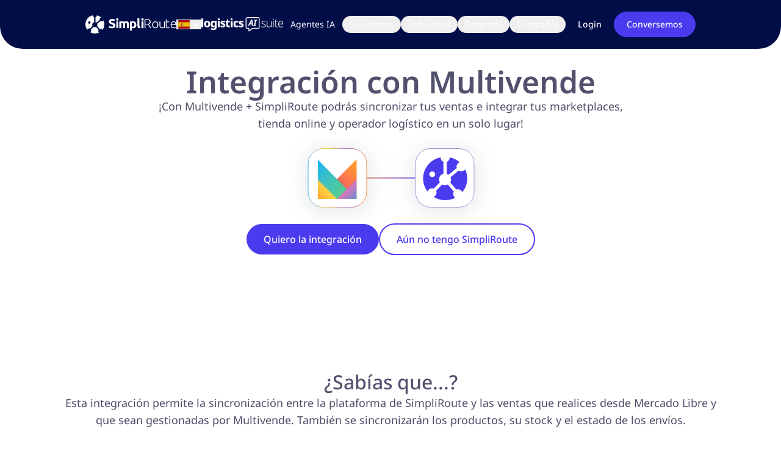

--- FILE ---
content_type: text/html; charset=utf-8
request_url: https://simpliroute.com/es/multivende
body_size: 15033
content:
<!DOCTYPE html><html lang="es"><head><meta charSet="utf-8"/><meta name="viewport" content="width=device-width"/><link rel="shortcut icon" href="/favicon.png"/><title>SimpliRoute + Multivende</title><meta name="robots" content="index,follow"/><meta name="description" content="Con las integraciones de nuestra plataforma, puedes conectar tu e-commerce, WMS o ERP y automatizar tus tareas diarias. Descubre aquí cuáles son."/><link rel="alternate" hrefLang="x-default" href="https://simpliroute.com/multivende"/><link rel="alternate" hrefLang="es" href="https://simpliroute.com/es/multivende"/><link rel="alternate" hrefLang="pt" href="https://simpliroute.com/pt/multivende"/><link rel="alternate" hrefLang="en" href="https://simpliroute.com/en/multivende"/><meta name="twitter:card" content="summary_large_image"/><meta name="twitter:site" content="@simpliroute"/><meta name="twitter:creator" content="@simpliroute"/><meta property="og:title" content="SimpliRoute + Multivende"/><meta property="og:description" content="Con las integraciones de nuestra plataforma, puedes conectar tu e-commerce, WMS o ERP y automatizar tus tareas diarias. Descubre aquí cuáles son."/><meta property="og:url" content="https://simpliroute.com/es/multivende"/><meta property="og:image" content="https://images.prismic.io/simpliroute/1db6b7e9-e065-4d76-863a-f02f0841abd1_Integraciones.jpg?auto=compress,format"/><meta property="og:site_name" content="Simpliroute"/><link rel="preload" as="image" imageSrcSet="https://simpliroute.cdn.prismic.io/simpliroute/aFEBTrNJEFaPYAk6_LogisticAI.svg?fit=max&amp;w=256 1x, https://simpliroute.cdn.prismic.io/simpliroute/aFEBTrNJEFaPYAk6_LogisticAI.svg?fit=max&amp;w=384 2x" fetchpriority="high"/><link rel="preload" as="image" imageSrcSet="https://simpliroute.cdn.prismic.io/simpliroute/32207704-1a8a-4e8d-aa20-192888328e08_Multivende.svg?fit=max&amp;w=640&amp;q=100 1x, https://simpliroute.cdn.prismic.io/simpliroute/32207704-1a8a-4e8d-aa20-192888328e08_Multivende.svg?fit=max&amp;w=1080&amp;q=100 2x" fetchpriority="high"/><link rel="preload" as="image" imageSrcSet="/_next/image?url=%2F_next%2Fstatic%2Fmedia%2FLogoSimpliRoute.ae5a87d3.png&amp;w=256&amp;q=100 1x, /_next/image?url=%2F_next%2Fstatic%2Fmedia%2FLogoSimpliRoute.ae5a87d3.png&amp;w=384&amp;q=100 2x" fetchpriority="high"/><meta name="next-head-count" content="21"/><link data-next-font="" rel="preconnect" href="/" crossorigin="anonymous"/><link rel="preload" href="/_next/static/css/607fb742a7402b47.css" as="style"/><link rel="stylesheet" href="/_next/static/css/607fb742a7402b47.css" data-n-g=""/><link rel="preload" href="/_next/static/css/aa15fe3776697b1b.css" as="style"/><link rel="stylesheet" href="/_next/static/css/aa15fe3776697b1b.css" data-n-p=""/><link rel="preload" href="/_next/static/css/15093d364ac570ca.css" as="style"/><link rel="stylesheet" href="/_next/static/css/15093d364ac570ca.css" data-n-p=""/><noscript data-n-css=""></noscript><script defer="" nomodule="" src="/_next/static/chunks/polyfills-42372ed130431b0a.js"></script><script src="/_next/static/chunks/webpack-36d12a75f0098f30.js" defer=""></script><script src="/_next/static/chunks/framework-0cbe3b56a5f66701.js" defer=""></script><script src="/_next/static/chunks/main-3287d97a6a81aacc.js" defer=""></script><script src="/_next/static/chunks/pages/_app-74a98812170990eb.js" defer=""></script><script src="/_next/static/chunks/30e1f94b-8b6bcdc9bb0a0f9d.js" defer=""></script><script src="/_next/static/chunks/604-748e5ef3d8db0470.js" defer=""></script><script src="/_next/static/chunks/290-9c4e61698fd7d9f8.js" defer=""></script><script src="/_next/static/chunks/984-7bc2668013cbe099.js" defer=""></script><script src="/_next/static/chunks/394-fb3785d5815fe5d2.js" defer=""></script><script src="/_next/static/chunks/578-2042746e40c7deb4.js" defer=""></script><script src="/_next/static/chunks/295-2ca3cd174b4ea976.js" defer=""></script><script src="/_next/static/chunks/pages/%5Buid%5D-74f6fec7e8bf9459.js" defer=""></script><script src="/_next/static/JSJD1OjXvcw2jhov6Qrqu/_buildManifest.js" defer=""></script><script src="/_next/static/JSJD1OjXvcw2jhov6Qrqu/_ssgManifest.js" defer=""></script></head><body class="overflow-x-hidden antialiased"><div id="__next"><script id="cookieyes" type="text/javascript" src="https://cdn-cookieyes.com/client_data/c427b1cc4ba956b43fba8212/script.js"></script><script id="mcjs"></script><a class="md:hidden btn-contact text-white rounded-50 text-[16px] lg:text-base border  font-graphik500 py-[12px] px-[27px] leading-[28px] hover:drop-shadow-button transition duration-0 hover:duration-300 border-blueMagenta hover:bg-indigo-700 bg-blueMagenta z-50 opacity-0" href="/es/contacto">Conversemos</a><style data-emotion="css-global zl4edr">html{font-family:sans-serif;line-height:1.15;-webkit-text-size-adjust:100%;-moz-text-size-adjust:100%;-ms-text-size-adjust:100%;text-size-adjust:100%;}body{margin:0;}article,aside,footer,header,nav,section,figcaption,figure,main{display:block;}h1{font-size:2em;}hr{box-sizing:content-box;height:0;overflow:visible;}pre{font-family:monospace,monospace;font-size:1em;}a{background:transparent;text-decoration-skip:objects;}a:active,a:hover{outline-width:0;}abbr[title]{border-bottom:none;-webkit-text-decoration:underline;text-decoration:underline;}b,strong{font-weight:bolder;}code,kbp,samp{font-family:monospace,monospace;font-size:1em;}dfn{font-style:italic;}mark{background-color:#ff0;color:#000;}small{font-size:80%;}sub,sup{font-size:75%;line-height:0;position:relative;vertical-align:baseline;}sup{top:-0.5em;}sub{bottom:-0.25em;}audio,video{display:inline-block;}audio:not([controls]){display:none;height:0;}img{border-style:none;vertical-align:middle;}svg:not(:root){overflow:hidden;}button,input,optgroup,select,textarea{font-family:sans-serif;font-size:100%;line-height:1.15;margin:0;}button,input{overflow:visible;}button,select{text-transform:none;}button,[type=reset],[type=submit]{-webkit-appearance:button;}button::-moz-focus-inner,[type=button]::-moz-focus-inner,[type=reset]::-moz-focus-inner,[type=submit]::-moz-focus-inner{border-style:none;padding:0;}button:-moz-focusring,[type=button]:-moz-focusring,[type=reset]:-moz-focusring,[type=submit]:-moz-focusring{outline:1px dotted ButtonText;}legend{box-sizing:border-box;color:inherit;display:table;max-width:100%;padding:0;white-space:normal;}progress{display:inline-block;vertical-align:baseline;}textarea{overflow:auto;}[type=checkbox],[type=radio]{box-sizing:border-box;padding:0;}[type=number]::-webkit-inner-spin-button,[type=number]::-webkit-outer-spin-button{height:auto;}[type=search]{-webkit-appearance:none;-moz-appearance:none;-ms-appearance:none;appearance:none;}[type=search]::-webkit-search-cancel-button,[type=search]::-webkit-search-decoration{-webkit-appearance:none;-moz-appearance:none;-ms-appearance:none;appearance:none;}::-webkit-file-upload-button{-webkit-appearance:button;-moz-appearance:button;-ms-appearance:button;appearance:button;font:inherit;}details,menu{display:block;}summary{display:-webkit-box;display:-webkit-list-item;display:-ms-list-itembox;display:list-item;}canvas{display:inline-block;}template{display:none;}[hidden]{display:none;}</style><style data-emotion="css-global 1j3c5om">*,*::before,*::after{box-sizing:border-box;}html{-webkit-print-color-scheme:light;color-scheme:light;}body{font-family:-apple-system,BlinkMacSystemFont,Segoe UI,Roboto,Helvetica,Arial,sans-serif,Apple Color Emoji,Segoe UI Emoji;background-color:#fff;color:#000;line-height:1.55;font-size:16px;-webkit-font-smoothing:antialiased;-moz-osx-font-smoothing:grayscale;}</style><div class="w-full"><header class="w-full"><nav class="bg-[#0A2540] fixed top-0 z-30 flex w-full flex-col p-4 shadow-md lg:hidden max-h-screen overflow-y-scroll" data-headlessui-state=""><section class="flex w-full items-center justify-between"><button aria-label="menu" class="flex w-full items-center justify-between" id="headlessui-menu-button-:Rple6:" type="button" aria-haspopup="menu" aria-expanded="false" data-headlessui-state=""><a class="lg:w-fit flex gap-2 justify-center items-center" href="/es"><figure class="w-full flex justify-center items-center lg:w-fit "><img alt="Logo SimpliRoute" fetchpriority="high" width="149" height="30" decoding="async" data-nimg="1" style="color:transparent" srcSet="/_next/image?url=%2F_next%2Fstatic%2Fmedia%2FLogoSimpliRoute.ae5a87d3.png&amp;w=256&amp;q=100 1x, /_next/image?url=%2F_next%2Fstatic%2Fmedia%2FLogoSimpliRoute.ae5a87d3.png&amp;w=384&amp;q=100 2x" src="/_next/image?url=%2F_next%2Fstatic%2Fmedia%2FLogoSimpliRoute.ae5a87d3.png&amp;w=384&amp;q=100"/></figure><span class="fi fi-es rounded-sm h-[25px] w-[25px] lg:h-fit"></span></a><svg xmlns="http://www.w3.org/2000/svg" class="h-8 w-8 font-extrabold text-white" fill="none" viewBox="0 0 24 24" stroke="currentColor" stroke-width="2"><path stroke-linecap="round" stroke-linejoin="round" d="M4 6h16M4 12h16M4 18h16"></path></svg></button></section></nav><nav class="fixed top-0 z-30 hidden lg:w-full py-4 lg:flex justify-center items-center bg-[#010D47] rounded-b-[37px]"><article class="max-w-full flex gap-2 xl:gap-10 justify-between"><section class="w-full flex items-center gap-2 xl:gap-10"><section class="w-fit flex gap-4"><a class="lg:w-fit flex gap-2 justify-center items-center" href="/es"><figure class="w-full flex justify-center items-center lg:w-fit "><img alt="Logo SimpliRoute" fetchpriority="high" width="149" height="30" decoding="async" data-nimg="1" style="color:transparent" srcSet="/_next/image?url=%2F_next%2Fstatic%2Fmedia%2FLogoSimpliRoute.ae5a87d3.png&amp;w=256&amp;q=100 1x, /_next/image?url=%2F_next%2Fstatic%2Fmedia%2FLogoSimpliRoute.ae5a87d3.png&amp;w=384&amp;q=100 2x" src="/_next/image?url=%2F_next%2Fstatic%2Fmedia%2FLogoSimpliRoute.ae5a87d3.png&amp;w=384&amp;q=100"/></figure><div class="relative"><button class="text-[14px] flex justify-center items-center gap-2  text-lightSlateBlue font-graphik" id="headlessui-listbox-button-:Rqatle6:" type="button" aria-haspopup="listbox" aria-expanded="false" data-headlessui-state=""><span class="fi fi-es rounded-sm h-[25px] w-[25px] lg:h-fit"></span><svg xmlns="http://www.w3.org/2000/svg" class="w-4 h-4" fill="none" viewBox="0 0 24 24" stroke="white" stroke-width="2"><path stroke-linecap="round" stroke-linejoin="round" d="M19 9l-7 7-7-7"></path></svg></button></div></a><img alt="Logistic AI" fetchpriority="high" width="133.84615384615384" height="24" decoding="async" data-nimg="1" style="color:transparent" srcSet="https://simpliroute.cdn.prismic.io/simpliroute/aFEBTrNJEFaPYAk6_LogisticAI.svg?fit=max&amp;w=256 1x, https://simpliroute.cdn.prismic.io/simpliroute/aFEBTrNJEFaPYAk6_LogisticAI.svg?fit=max&amp;w=384 2x" src="https://simpliroute.cdn.prismic.io/simpliroute/aFEBTrNJEFaPYAk6_LogisticAI.svg?fit=max&amp;w=384"/></section><div class="bg-[#010D47] flex xl:gap-2 rounded-[20px] xl:py-[10px]"><a class="flex lg:hidden items-center gap-1 group font-graphik text-lg md:text-base lg:text-sm leading-[28px] pl-4 border-l-4 border-l-blueMagenta my-2 lg:my-0 lg:border-l-0 lg:pl-0 transition duration-0 hover:duration-300 text-white " href="/es/agentes-ada-ia">Agentes IA</a><a class="hidden lg:flex items-center text-white leading-[24px] px-3 py-1 rounded-2xl font-graphik lg:text-sm hover:bg-[#4B3BEF] transition duration-0 hover:duration-300" href="/es/agentes-ada-ia">Agentes IA</a><ul class="lg:flex hidden flex-col lg:relative" data-headlessui-state=""><div class="group" role="button" tabindex="0"><button class="gap-1 flex items-center text-white leading-[24px] px-3 py-1 rounded-2xl font-graphik lg:text-sm group-hover:bg-[#4B3BEF] transition duration-0 hover:duration-300" id="headlessui-menu-button-:R1ektle6:" type="button" aria-haspopup="menu" aria-expanded="false" data-headlessui-state="">Soluciones</button></div></ul><ul class="lg:hidden" data-headlessui-state=""><div class="group"><button class="group gap-2 flex items-center text-white font-graphik text-lg md:text-base group-hover:text-white pl-4 border-l-4 border-l-blueMagenta my-2 transition duration-0 hover:duration-300" id="headlessui-menu-button-:R1mktle6:" type="button" aria-haspopup="menu" aria-expanded="false" data-headlessui-state="">Soluciones<svg xmlns="http://www.w3.org/2000/svg" class="h-4 w-4 stroke-[4px] font-bold text-principalText group group-hover:text-blueMagenta" fill="none" viewBox="0 0 24 24" stroke="white" stroke-width="2"><path stroke-linecap="round" stroke-linejoin="round" d="M19 9l-7 7-7-7"></path></svg></button></div></ul><ul class="lg:flex hidden flex-col lg:relative" data-headlessui-state=""><div class="group" role="button" tabindex="0"><button class="gap-1 flex items-center text-white leading-[24px] px-3 py-1 rounded-2xl font-graphik lg:text-sm group-hover:bg-[#4B3BEF] transition duration-0 hover:duration-300" id="headlessui-menu-button-:R1estle6:" type="button" aria-haspopup="menu" aria-expanded="false" data-headlessui-state="">Industrias</button></div></ul><ul class="lg:hidden" data-headlessui-state=""><div class="group"><button class="group gap-2 flex items-center text-white font-graphik text-lg md:text-base group-hover:text-white pl-4 border-l-4 border-l-blueMagenta my-2 transition duration-0 hover:duration-300" id="headlessui-menu-button-:R1mstle6:" type="button" aria-haspopup="menu" aria-expanded="false" data-headlessui-state="">Industrias<svg xmlns="http://www.w3.org/2000/svg" class="h-4 w-4 stroke-[4px] font-bold text-principalText group group-hover:text-blueMagenta" fill="none" viewBox="0 0 24 24" stroke="white" stroke-width="2"><path stroke-linecap="round" stroke-linejoin="round" d="M19 9l-7 7-7-7"></path></svg></button></div></ul><ul class="lg:flex hidden flex-col lg:relative" data-headlessui-state=""><div class="group" role="button" tabindex="0"><button class="gap-1 flex items-center text-white leading-[24px] px-3 py-1 rounded-2xl font-graphik lg:text-sm group-hover:bg-[#4B3BEF] transition duration-0 hover:duration-300" id="headlessui-menu-button-:R1f4tle6:" type="button" aria-haspopup="menu" aria-expanded="false" data-headlessui-state="">Recursos</button></div></ul><ul class="lg:hidden" data-headlessui-state=""><div class="group"><button class="group gap-2 flex items-center text-white font-graphik text-lg md:text-base group-hover:text-white pl-4 border-l-4 border-l-blueMagenta my-2 transition duration-0 hover:duration-300" id="headlessui-menu-button-:R1n4tle6:" type="button" aria-haspopup="menu" aria-expanded="false" data-headlessui-state="">Recursos<svg xmlns="http://www.w3.org/2000/svg" class="h-4 w-4 stroke-[4px] font-bold text-principalText group group-hover:text-blueMagenta" fill="none" viewBox="0 0 24 24" stroke="white" stroke-width="2"><path stroke-linecap="round" stroke-linejoin="round" d="M19 9l-7 7-7-7"></path></svg></button></div></ul><ul class="lg:flex hidden flex-col lg:relative" data-headlessui-state=""><div class="group" role="button" tabindex="0"><button class="gap-1 flex items-center text-white leading-[24px] px-3 py-1 rounded-2xl font-graphik lg:text-sm group-hover:bg-[#4B3BEF] transition duration-0 hover:duration-300" id="headlessui-menu-button-:R1fctle6:" type="button" aria-haspopup="menu" aria-expanded="false" data-headlessui-state="">Compañía</button></div></ul><ul class="lg:hidden" data-headlessui-state=""><div class="group"><button class="group gap-2 flex items-center text-white font-graphik text-lg md:text-base group-hover:text-white pl-4 border-l-4 border-l-blueMagenta my-2 transition duration-0 hover:duration-300" id="headlessui-menu-button-:R1nctle6:" type="button" aria-haspopup="menu" aria-expanded="false" data-headlessui-state="">Compañía<svg xmlns="http://www.w3.org/2000/svg" class="h-4 w-4 stroke-[4px] font-bold text-principalText group group-hover:text-blueMagenta" fill="none" viewBox="0 0 24 24" stroke="white" stroke-width="2"><path stroke-linecap="round" stroke-linejoin="round" d="M19 9l-7 7-7-7"></path></svg></button></div></ul></div></section><div class="w-fit flex items-center gap-5"><section class="flex w-fit flex-col items-center lg:flex-row lg:gap-2 xl:gap-5"><a class="text-white text-lg lg:text-[14px] rounded-50 font-graphik500  py-[8px] px-[20px] leading-[24px] hover:drop-shadow-button transition duration-0 hover:duration-300" href="https://app2.simpliroute.com/#/login" rel="noreferrer">Login</a><a class="hover:drop-shadow-button w-fit text-nowrap justify-center text-lg lg:text-[14px] font-graphik500 rounded-50 border border-blueMagenta bg-blueMagenta p-1 py-[8px] px-[20px] leading-[24px] text-white hover:bg-indigo-700 transition duration-0 hover:duration-300" href="/es/contacto">Conversemos</a></section></div></article></nav></header><main class="mt-[60px] flex w-full flex-col items-center justify-center lg:mt-0"><section class="max-w-6xl flex w-full flex-col items-center justify-center px-4 md:px-7 my-8 mb-8 lg:my-20 gap-10 mt-0 pb-7 pt-7 mb-0"><article class="flex w-full lg:hidden justify-center items-center"></article><section class="flex flex-col w-full justify-center items-center gap-5 md:max-w-3xl"><h1 class="w-full text-start font-graphik600 text-[40px] lg:text-[50px] leading-[40px]  text-principalText lg:leading-[52px] lg:text-center">Integración con Multivende</h1><p class="w-full font-graphik text-[18px] leading-[24px] lg:leading-[28px] text-start md:text-start lg:text-center text-lightSlateBlue">¡Con Multivende + SimpliRoute podrás sincronizar tus ventas e integrar tus marketplaces, tienda online y operador logístico en un solo lugar!</p><p class="w-full font-graphik text-[18px] leading-[24px] lg:leading-[28px] text-start md:text-start lg:text-center text-lightSlateBlue"></p></section><article class="hidden w-full lg:flex justify-center items-center"><figure class="w-full flex justify-center items-center lg:w-fit"><img alt="Multivende" fetchpriority="high" width="501" height="150" decoding="async" data-nimg="1" style="color:transparent" srcSet="https://simpliroute.cdn.prismic.io/simpliroute/32207704-1a8a-4e8d-aa20-192888328e08_Multivende.svg?fit=max&amp;w=640&amp;q=100 1x, https://simpliroute.cdn.prismic.io/simpliroute/32207704-1a8a-4e8d-aa20-192888328e08_Multivende.svg?fit=max&amp;w=1080&amp;q=100 2x" src="https://simpliroute.cdn.prismic.io/simpliroute/32207704-1a8a-4e8d-aa20-192888328e08_Multivende.svg?fit=max&amp;w=1080&amp;q=100"/></figure></article><div class="flex flex-row flex-wrap items-center justify-center gap-2"><button type="button" class="text-white rounded-50 text-[16px] lg:text-base border border-blueMagenta hover:bg-indigo-700 font-graphik500  bg-blueMagenta py-[12px] px-[27px] leading-[28px] hover:drop-shadow-button transition duration-0 hover:duration-300">Quiero la integración</button><button type="button" class="rounded-50 text-[16px] lg:text-base border-2 border-blueMagenta bg-white font-graphik500 py-[12px] px-[27px] leading-[28px] text-blueMagenta hover:drop-shadow-button transition duration-0 hover:duration-300">Aún no tengo SimpliRoute</button></div></section><section class="max-w-6xl flex w-full flex-col items-center justify-center px-4 md:px-7 my-8 mb-8 lg:my-20 gap-5 flex flex-col max-w-3xl mt-16"><h2 class="w-full text-start font-graphik500 font-medium text-[32px] leading-[36px] lg:leading-[40px]  md:text-center  text-principalText">¿Sabías que...?</h2><p class="font-graphik text-[18px] leading-[24px] lg:leading-[28px] text-lightSlateBlue text-start lg:text-center">Esta integración permite la sincronización entre la plataforma de SimpliRoute y las ventas que realices desde Mercado Libre y que sean gestionadas por Multivende. También se sincronizarán los productos, su stock y el estado de los envíos.</p></section><section class="max-w-6xl flex w-full flex-col items-center justify-center px-4 md:px-7 my-8 mb-8 lg:my-20 gap-5 lg:mb-20 flex"><h2 class="w-full text-start font-graphik500 font-medium text-[32px] leading-[36px] lg:leading-[40px]  md:text-center  text-principalText">¿Cómo activo la integración?</h2><p class="w-full font-graphik text-[18px] leading-[24px] lg:leading-[28px] text-start md:text-start lg:text-center text-lightSlateBlue">Comenzar a automatizar tus tareas desde SimpliRoute es muy fácil, te invitamos a seguir los pasos.</p><div class="flex flex-row flex-wrap items-center justify-center gap-2"><a class="text-white-2 rounded-50 text-[16px] lg:text-base border font-graphik600 py-[12px] px-[27px] leading-[28px] hover:drop-shadow-button transition duration-0 hover:duration-300 border-blueMagenta hover:bg-indigo-700 bg-blueMagenta" href="https://help.multivende.com/knowledge/integracion-de-simpliroute-con-multivende" rel="noreferrer">Ir al Help Center</a><a class="rounded-50 text-[16px] lg:text-base border-1 border-blueMagenta font-graphik600 text-blue bg-white py-[12px] px-[27px] leading-[28px] text-blueMagenta hover:drop-shadow-button transition duration-0 hover:duration-300" href=""></a></div></section><section class="max-w-6xl flex w-full flex-col items-center justify-center px-4 md:px-7 my-7 md:gap-10 md:py-2 lg:flex-row-reverse"><article class="relative flex w-full lg:hidden justify-center items-center mt-4 mb-6"><figure class="w-full flex justify-center items-center lg:w-fit"></figure></article><article class="flex flex-col gap-5 items-start justify-center lg:w-1/2"><h2 class="w-full font-graphik500 font-medium text-principalText md:text-center text-star text-[32px] leading-[36px] lg:leading-[40px] lg:text-start">Conoce los beneficios de SimpliRoute + Multivende</h2><p class="w-full font-graphik text-[18px] leading-[24px] lg:leading-[28px] md:text-start text-lightSlateBlue">Gracias a esta integración, los pedidos que tengas en Mercado Libre y necesiten despacho, se sincronizarán con SimpliRoute para que  puedas acceder a tus visitas desde nuestra plataforma y así planificar la ruta más óptima para tus entregas de manera mucho más fácil. Además, desde Multivende podrás estar enterado sobre las  actualizaciones de las visitas gestionadas en SimpliRoute.</p><div></div></article><article class="hidden w-full items-center justify-center lg:flex lg:w-1/2 lg:max-w-xl"><figure class="flex justify-center items-center lg:w-fit "><img alt="Conexiones" loading="lazy" width="501" height="376" decoding="async" data-nimg="1" style="color:transparent" srcSet="/_next/image?url=https%3A%2F%2Fimages.prismic.io%2Fsimpliroute%2F76155b89-e435-4607-8080-c2ac08673e69_connection%2B1.png%3Fauto%3Dcompress%2Cformat&amp;w=640&amp;q=100 1x, /_next/image?url=https%3A%2F%2Fimages.prismic.io%2Fsimpliroute%2F76155b89-e435-4607-8080-c2ac08673e69_connection%2B1.png%3Fauto%3Dcompress%2Cformat&amp;w=1080&amp;q=100 2x" src="/_next/image?url=https%3A%2F%2Fimages.prismic.io%2Fsimpliroute%2F76155b89-e435-4607-8080-c2ac08673e69_connection%2B1.png%3Fauto%3Dcompress%2Cformat&amp;w=1080&amp;q=100"/></figure></article></section><div class="h-8 w-full"></div><section class="max-w-6xl flex w-full flex-col items-center justify-center px-4 md:px-7 my-8 mb-8 lg:my-20 gap-5 mt-16 lg:mt-7 lg:mb-10 flex"><h2 class="w-full text-start font-graphik500 font-medium text-[32px] leading-[36px] lg:leading-[40px] text-principalText md:text-center max-w-md">¿Quieres integrarte con Multivende?</h2><div class="flex flex-row flex-wrap items-center justify-center gap-2"><button type="button" class="text-white rounded-50 text-[16px] lg:text-base border border-blueMagenta hover:bg-indigo-700 font-graphik500  bg-blueMagenta py-[12px] px-[27px] leading-[28px] hover:drop-shadow-button transition duration-0 hover:duration-300">Soy cliente</button><button type="button" class="rounded-50 text-[16px] lg:text-base border-2 border-blueMagenta bg-white font-graphik500 py-[12px] px-[27px] leading-[28px] text-blueMagenta hover:drop-shadow-button transition duration-0 hover:duration-300">Quiero SimpliRoute</button></div><p class="w-full font-graphik text-[18px] leading-[24px] lg:leading-[28px] text-start md:text-start lg:text-center text-lightSlateBlue">Déjanos tus datos y nos pondremos en contacto contigo lo más antes posible.</p></section><section class="max-w-6xl flex w-full flex-col items-center justify-center px-4 md:px-7 gap-7"><div id="integrationForm"></div></section><section class="max-w-6xl flex w-full flex-col items-center justify-center px-4 md:px-7 gap-7"><div id="integrationForm"></div></section><section class="max-w-6xl flex w-full flex-col items-center justify-center px-4 md:px-7 my-8 mb-8 lg:my-20 pb-7 lg:mt-16"><section class="flex flex-col w-full justify-center items-center gap-5 md:max-w-3xl"><h2 class="justify-center w-full font-graphik700 font-medium text-[32px] leading-[36px] lg:leading-[40px] text-center" style="color:rgba(39, 38, 73, 0.8)">Preguntas frecuentes</h2></section><section class="mt-20 w-full flex flex-col justify-start items-start bg-white p-4 drop-shadow-6xl rounded-24"><button class="p-4 md:p-6 flex w-full justify-between border-b-2 border-b-gray-100" id="headlessui-disclosure-button-:R2r6le6:" type="button" aria-expanded="false" data-headlessui-state=""><h3 class="text-center font-graphik text-lg font-semibold text-principalText">¿Cómo solicito la activación de esta integración?</h3><svg xmlns="http://www.w3.org/2000/svg" class="h-6 w-6 text-blueMagenta stroke-2" viewBox="0 0 20 20" fill="currentColor"><path fill-rule="evenodd" d="M10 3a1 1 0 011 1v5h5a1 1 0 110 2h-5v5a1 1 0 11-2 0v-5H4a1 1 0 110-2h5V4a1 1 0 011-1z" clip-rule="evenodd"></path></svg></button><button class="p-4 md:p-6 flex w-full justify-between border-b-2 border-b-gray-100" id="headlessui-disclosure-button-:R3b6le6:" type="button" aria-expanded="false" data-headlessui-state=""><h3 class="text-center font-graphik text-lg font-semibold text-principalText">¿Se sincronizarán mis ventas realizadas en Mercado Libre con SimpliRoute?</h3><svg xmlns="http://www.w3.org/2000/svg" class="h-6 w-6 text-blueMagenta stroke-2" viewBox="0 0 20 20" fill="currentColor"><path fill-rule="evenodd" d="M10 3a1 1 0 011 1v5h5a1 1 0 110 2h-5v5a1 1 0 11-2 0v-5H4a1 1 0 110-2h5V4a1 1 0 011-1z" clip-rule="evenodd"></path></svg></button><button class="p-4 md:p-6 flex w-full justify-between border-b-2 border-b-white" id="headlessui-disclosure-button-:R3r6le6:" type="button" aria-expanded="false" data-headlessui-state=""><h3 class="text-center font-graphik text-lg font-semibold text-principalText">¿Se generan automáticamente las visitas creadas en Mercado Libre?</h3><svg xmlns="http://www.w3.org/2000/svg" class="h-6 w-6 text-blueMagenta stroke-2" viewBox="0 0 20 20" fill="currentColor"><path fill-rule="evenodd" d="M10 3a1 1 0 011 1v5h5a1 1 0 110 2h-5v5a1 1 0 11-2 0v-5H4a1 1 0 110-2h5V4a1 1 0 011-1z" clip-rule="evenodd"></path></svg></button></section><section id="contact" class="flex flex-col gap-7 justify-center items-center mt-7"><div></div></section></section></main><footer class="flex flex-col justify-center items-center w-full mt-10 bg-dark"><section class="max-w-6xl flex w-full flex-col items-center justify-center px-4 md:px-7 pb-2 lg:px-0 gap-5"><div class="w-full lg:justify-between flex flex-col lg:flex-row gap-5"><section class="flex flex-col gap-4 self-center lg:self-start"><a class="lg:w-fit flex gap-2 justify-center items-center" href="/es"><figure class="w-full flex justify-center items-center lg:w-fit "><img alt="Logo SimpliRoute" fetchpriority="high" width="149" height="30" decoding="async" data-nimg="1" style="color:transparent" srcSet="/_next/image?url=%2F_next%2Fstatic%2Fmedia%2FLogoSimpliRoute.ae5a87d3.png&amp;w=256&amp;q=100 1x, /_next/image?url=%2F_next%2Fstatic%2Fmedia%2FLogoSimpliRoute.ae5a87d3.png&amp;w=384&amp;q=100 2x" src="/_next/image?url=%2F_next%2Fstatic%2Fmedia%2FLogoSimpliRoute.ae5a87d3.png&amp;w=384&amp;q=100"/></figure><span class="fi fi-es rounded-sm h-[25px] w-[25px] lg:h-fit"></span></a><div class="flex flex-wrap w-36 gap-x-3 gap-y-1 justify-center items-center mb-7 lg:mb-0"><a class="" aria-label="home language [object Object]" href="/pt/multivende"><span class="fi fi-br rounded-sm h-[25px] w-[25px] lg:h-fit"></span></a><a class="" aria-label="home language [object Object]" href="/en/multivende"><span class="fi fi-us rounded-sm h-[25px] w-[25px] lg:h-fit"></span></a></div></section><nav class="flex flex-wrap justify-between gap-x-3 gap-y-5 lg:gap-8 footer-blanco"><section class="flex flex-col justify-start items-start"><h3 class="text-[14px] text-principalText-footer font-graphik font-bold">Producto</h3><ul class="mt-2"><li class="font-graphik py-1 w-[120px] lg:w-[150px]"><a class="text-[14px] leading-[24px] lg:leading-[28px] text-lightWhite font-graphik hover:text-[#4DA6FF]" href="/es/funcionalidades">Funcionalidades</a></li><li class="font-graphik py-1 w-[120px] lg:w-[150px]"><a class="text-[14px] leading-[24px] lg:leading-[28px] text-lightWhite font-graphik hover:text-[#4DA6FF]" href="/es/integraciones">Integraciones</a></li><li class="font-graphik py-1 w-[120px] lg:w-[150px]"><a class="text-[14px] leading-[24px] lg:leading-[28px] text-lightWhite font-graphik hover:text-[#4DA6FF]" href="/es/optimizadores">Optimizadores</a></li><li class="font-graphik py-1 w-[120px] lg:w-[150px]"><a class="text-[14px] leading-[24px] lg:leading-[28px] text-lightWhite font-graphik hover:text-[#4DA6FF]" href="/es/development">Development</a></li><li class="font-graphik py-1 w-[120px] lg:w-[150px]"><a class="text-[14px] leading-[24px] lg:leading-[28px] text-lightWhite font-graphik hover:text-[#4DA6FF]" href="/es/optimizacion">Optimización de Rutas</a></li><li class="font-graphik py-1 w-[120px] lg:w-[150px]"><a class="text-[14px] leading-[24px] lg:leading-[28px] text-lightWhite font-graphik hover:text-[#4DA6FF]" href="/es/monitoreo">Monitoreo</a></li></ul></section><section class="flex flex-col justify-start items-start"><h3 class="text-[14px] text-principalText-footer font-graphik font-bold">Industrias</h3><ul class="mt-2"><li class="font-graphik py-1 w-[120px] lg:w-[150px]"><a class="text-[14px] leading-[24px] lg:leading-[28px] text-lightWhite font-graphik hover:text-[#4DA6FF]" href="/es/industrias/logistica">Logística</a></li><li class="font-graphik py-1 w-[120px] lg:w-[150px]"><a class="text-[14px] leading-[24px] lg:leading-[28px] text-lightWhite font-graphik hover:text-[#4DA6FF]" href="/es/industrias/retail">Retail</a></li><li class="font-graphik py-1 w-[120px] lg:w-[150px]"><a class="text-[14px] leading-[24px] lg:leading-[28px] text-lightWhite font-graphik hover:text-[#4DA6FF]" href="/es/industrias/cpg">CPG</a></li></ul></section><section class="flex flex-col justify-start items-start"><h3 class="text-[14px] text-principalText-footer font-graphik font-bold">Recursos</h3><ul class="mt-2"><li class="font-graphik py-1 w-[120px] lg:w-[150px]"><a class="text-[14px] leading-[24px] lg:leading-[28px] text-lightWhite font-graphik hover:text-[#4DA6FF]" href="/es/blog">Blog</a></li><li class="font-graphik py-1 w-[120px] lg:w-[150px]"><a class="text-[14px] leading-[24px] lg:leading-[28px] text-lightWhite font-graphik hover:text-[#4DA6FF]" href="/es/tools">Herramientas</a></li><li class="font-graphik py-1 w-[120px] lg:w-[150px]"><a class="text-[14px] leading-[24px] lg:leading-[28px] text-lightWhite font-graphik hover:text-[#4DA6FF]" href="/es/tools/calculadora">¿Cuánto ahorras con SimpliRoute?</a></li><li class="font-graphik py-1 w-[120px] lg:w-[150px]"><a class="text-[14px] leading-[24px] lg:leading-[28px] text-lightWhite font-graphik hover:text-[#4DA6FF]" href="/es/novedades/calculadora-de-gastos-de-flota">Calcula los gastos de tu flota</a></li><li class="font-graphik py-1 w-[120px] lg:w-[150px]"><a class="text-[14px] leading-[24px] lg:leading-[28px] text-lightWhite font-graphik hover:text-[#4DA6FF]" href="/es/tools/planificador">Planificador de rutas gratis</a></li><li class="font-graphik py-1 w-[120px] lg:w-[150px]"><a class="text-[14px] leading-[24px] lg:leading-[28px] text-lightWhite font-graphik hover:text-[#4DA6FF]" href="/es/novedades/modelo-de-mantencion-para-tu-flota">Guía de mantención de vehículos</a></li><li class="font-graphik py-1 w-[120px] lg:w-[150px]"><a class="text-[14px] leading-[24px] lg:leading-[28px] text-lightWhite font-graphik hover:text-[#4DA6FF]" href="/es/novedades/guia-territorios-venta">Planificador de territorios de venta</a></li></ul></section><section class="flex flex-col justify-start items-start"><h3 class="text-[14px] text-principalText-footer font-graphik font-bold">Compañía</h3><ul class="mt-2"><li class="font-graphik py-1 w-[120px] lg:w-[150px]"><a class="text-[14px] leading-[24px] lg:leading-[28px] text-lightWhite font-graphik hover:text-[#4DA6FF]" href="/es/nosotros">Nosotros</a></li><li class="font-graphik py-1 w-[120px] lg:w-[150px]"><a class="text-[14px] leading-[24px] lg:leading-[28px] text-lightWhite font-graphik hover:text-[#4DA6FF]" href="/es/customers">Clientes</a></li><li class="font-graphik py-1 w-[120px] lg:w-[150px]"><a class="text-[14px] leading-[24px] lg:leading-[28px] text-lightWhite font-graphik hover:text-[#4DA6FF]" href="/es/partners">Partners</a></li><li class="font-graphik py-1 w-[120px] lg:w-[150px]"><a class="text-[14px] leading-[24px] lg:leading-[28px] text-lightWhite font-graphik hover:text-[#4DA6FF]" href="/es/sustentabilidad">Sustentabilidad</a></li><li class="font-graphik py-1 w-[120px] lg:w-[150px]"><a class="text-[14px] leading-[24px] lg:leading-[28px] text-lightWhite font-graphik hover:text-[#4DA6FF]" href="/es/trabajos">Trabaja con nosotros</a></li><li class="font-graphik py-1 w-[120px] lg:w-[150px]"><a class="text-[14px] leading-[24px] lg:leading-[28px] text-lightWhite font-graphik hover:text-[#4DA6FF]" href="/es/nuestra-cultura">Nuestra cultura</a></li><li class="font-graphik py-1 w-[120px] lg:w-[150px]"><a target="_blank" class="text-[14px] leading-[24px] lg:leading-[28px] text-lightWhite font-graphik hover:text-[#4DA6FF]" href="https://simpliroute.cdn.prismic.io/simpliroute/Zpl_bh5LeNNTxSOV_117.Poli%CC%81ticadeNodiscriminacio%CC%81nSimpliRoute.pdf" rel="noreferrer">Política de No Discriminación, Diversidad e Inclusión</a></li><li class="font-graphik py-1 w-[120px] lg:w-[150px]"><a target="_blank" class="text-[14px] leading-[24px] lg:leading-[28px] text-lightWhite font-graphik hover:text-[#4DA6FF]" href="https://simpliroute.cdn.prismic.io/simpliroute/aLdV5mGNHVfTOij2_Doc001-Pol%C3%ADticadeseguridaddelainformaci%C3%B3n.pdf" rel="noreferrer">Política de seguridad de la información</a></li></ul></section><section class="flex flex-col justify-start items-start"><h3 class="text-[14px] text-principalText-footer font-graphik font-bold">Contacto</h3><ul class="mt-2"><li class="font-graphik py-1 w-[120px] lg:w-[150px]"><a class="text-[14px] leading-[24px] lg:leading-[28px] text-lightWhite font-graphik hover:text-[#4DA6FF]" href="/es/demo">Solicita una demo</a></li><li class="font-graphik py-1 w-[120px] lg:w-[150px]"><a class="text-[14px] leading-[24px] lg:leading-[28px] text-lightWhite font-graphik hover:text-[#4DA6FF]" href="/es/contacto">Contactar con ventas</a></li><li class="font-graphik py-1 w-[120px] lg:w-[150px]"><a class="text-[14px] leading-[24px] lg:leading-[28px] text-lightWhite font-graphik hover:text-[#4DA6FF]" href="/es/denuncias">Denuncias y reclamos</a></li><li class="font-graphik py-1 w-[120px] lg:w-[150px]"><a class="text-[14px] leading-[24px] lg:leading-[28px] text-lightWhite font-graphik hover:text-[#4DA6FF]" href="https://help.simpliroute.com/es/" rel="noreferrer">Centro de ayuda</a></li><li class="font-graphik py-1 w-[120px] lg:w-[150px]"><a class="text-[14px] leading-[24px] lg:leading-[28px] text-lightWhite font-graphik hover:text-[#4DA6FF]" href="/es/quieroreferir">Quiero referir</a></li></ul></section></nav></div><div class="w-full bg-[#0A2540] h-[1px] opacity-20"></div><section class="w-full flex flex-col gap-3 lg:flex-row md:justify-around lg:px-16"><div class="md:flex-row-reverse w-full flex flex-col gap-3 justify-around items-center"><div class="mt-1 md:mt-0 flex gap-3 justify-center items-center"><a class="w-[20px] opacity-75 hover:opacity-100" href="https://www.linkedin.com/company/simplirouteoficial" rel="noreferrer"><figure><img alt="Linkedin" loading="lazy" width="15" height="15" decoding="async" data-nimg="1" class="" style="color:transparent" src="https://simpliroute.cdn.prismic.io/simpliroute/1d594682-d419-4be4-acbb-42a04e67601b_linkeind.svg"/></figure></a><a class="w-[20px] opacity-75 hover:opacity-100" href="https://twitter.com/simpliroute" rel="noreferrer"><figure><img alt="twitter" loading="lazy" width="15" height="13" decoding="async" data-nimg="1" class="" style="color:transparent" src="https://simpliroute.cdn.prismic.io/simpliroute/8df1ad92-4b41-47a2-a15c-bb15b25f1e90_twitter.svg"/></figure></a><a class="w-[20px] opacity-75 hover:opacity-100" href="https://www.facebook.com/simpliroute/" rel="noreferrer"><figure><img alt="Facebook" loading="lazy" width="15" height="15" decoding="async" data-nimg="1" class="" style="color:transparent" src="https://simpliroute.cdn.prismic.io/simpliroute/57a89791-636a-404f-b5cb-762086a248d4_facebook.svg"/></figure></a><a class="w-[20px] opacity-75 hover:opacity-100" href="https://www.instagram.com/simpliroute_latam/" rel="noreferrer"><figure><img alt="Instagram" loading="lazy" width="15" height="15" decoding="async" data-nimg="1" class="" style="color:transparent" src="https://simpliroute.cdn.prismic.io/simpliroute/1c4efbf0-9b08-4bea-a27f-e3487415d357_instagram.svg"/></figure></a><a class="w-[20px] opacity-75 hover:opacity-100" href="https://www.youtube.com/c/Simpliroute" rel="noreferrer"><figure><img alt="Youtube" loading="lazy" width="21" height="15" decoding="async" data-nimg="1" class="" style="color:transparent" src="https://simpliroute.cdn.prismic.io/simpliroute/0cd29228-e075-440d-bd1f-a3922d63e0d2_youtube.svg"/></figure></a><a class="w-[20px] opacity-75 hover:opacity-100" href="https://www.tiktok.com/@simpliroute" rel="noreferrer"><figure><img alt="Tiktok" loading="lazy" width="14" height="15" decoding="async" data-nimg="1" class="" style="color:transparent" src="https://simpliroute.cdn.prismic.io/simpliroute/d23472ff-0363-4ad1-9f8a-e6a216093dba_tiktok.svg"/></figure></a></div><div class="flex flex-col lg:flex-row justify-center items-center gap-1.5 md:gap-0 lg:gap-2"><h5 class="text-[14px] text-center text-lightWhite font-graphik"><a href="/es/terms-and-conditions">Términos y condiciones  </a></h5><div><div class="hidden lg:flex h-1 w-1 bg-lightSlateBlue rounded-full"></div></div><h5 class="text-[14px] text-center text-lightWhite font-graphik"><a href="/es/privacy-policy">Políticas de privacidad</a></h5></div><div><h5 class="text-[14px] text-center text-lightWhite font-graphik">Copyright © 2024 SimpliRoute</h5></div></div></section></section></footer></div></div><script id="__NEXT_DATA__" type="application/json">{"props":{"pageProps":{"page":{"id":"YzOKLhMAACMAT36E","uid":"multivende","url":null,"type":"page","href":"https://simpliroute.cdn.prismic.io/api/v2/documents/search?ref=aW7iKBEAACEAKZve\u0026q=%5B%5B%3Ad+%3D+at%28document.id%2C+%22YzOKLhMAACMAT36E%22%29+%5D%5D","tags":[],"first_publication_date":"2022-09-27T23:42:29+0000","last_publication_date":"2022-09-30T13:05:28+0000","slugs":["multivende"],"linked_documents":[],"lang":"es","alternate_languages":[{"id":"YzRDvxMAACMAUtL1","type":"page","lang":"pt","uid":"multivende"},{"id":"YzWuBxMAALxVWUnn","type":"page","lang":"en","uid":"multivende"},{"id":"Y2mWFBQAACUAttc9","type":"page","lang":"df","uid":"multivende"}],"data":{"IndexedPages":null,"slices":[{"variation":"withImagecenter","version":"sktwi1xtmkfgx8626","items":[{}],"primary":{"text":[{"type":"heading1","text":"Integración con Multivende","spans":[]},{"type":"paragraph","text":"¡Con Multivende + SimpliRoute podrás sincronizar tus ventas e integrar tus marketplaces, tienda online y operador logístico en un solo lugar!","spans":[]},{"type":"paragraph","text":"","spans":[]}],"image":{"dimensions":{"width":501,"height":150},"alt":"Multivende","copyright":null,"url":"https://simpliroute.cdn.prismic.io/simpliroute/32207704-1a8a-4e8d-aa20-192888328e08_Multivende.svg","id":"YwefuRYAACkARCRH","edit":{"x":0,"y":0,"zoom":1,"background":"#fff"}},"linkPrimaryButton":{"id":"YzOKEBMAACMAT33S","type":"page","tags":[],"lang":"es","slug":"conectate-con-tus-herramientas-favoritas-desde-nuestra-plataforma","first_publication_date":"2022-09-27T23:42:29+0000","last_publication_date":"2025-02-04T04:37:53+0000","uid":"integraciones","link_type":"Document","key":"190d6eb1-4d5d-4aa1-b7ff-7ca42919db44","isBroken":false},"textPrimaryButton":"Quiero la integración","linkSecondarybutton":{"id":"YzOKJhMAALxVT35R","type":"page","tags":[],"lang":"es","slug":"ya-eres-cliente-y-necesitas-ayuda","first_publication_date":"2022-09-27T23:42:29+0000","last_publication_date":"2025-09-10T17:20:55+0000","uid":"contacto","link_type":"Document","key":"95b337cd-d670-4a58-9e3b-10591770b9ee","isBroken":false},"textSecondaryButton":"Aún no tengo SimpliRoute"},"id":"hero$ad85d3d4-d369-4496-ac53-ee5170cf414a","slice_type":"hero","slice_label":null},{"variation":"withTextOnly","version":"sktwi1xtmkfgx8626","items":[{}],"primary":{"title":[{"type":"heading2","text":"¿Sabías que...?","spans":[]},{"type":"paragraph","text":"Esta integración permite la sincronización entre la plataforma de SimpliRoute y las ventas que realices desde Mercado Libre y que sean gestionadas por Multivende. También se sincronizarán los productos, su stock y el estado de los envíos.","spans":[]}],"contactEmail":null,"emailSubject":null},"id":"section_title$82dfa75c-f490-4c1f-b62f-eb4c5b10049c","slice_type":"section_title","slice_label":null},{"variation":"titleWithButtons","version":"sktwi1xtmkfgx8626","items":[{}],"primary":{"title":[{"type":"heading2","text":"¿Cómo activo la integración?","spans":[]},{"type":"paragraph","text":"Comenzar a automatizar tus tareas desde SimpliRoute es muy fácil, te invitamos a seguir los pasos.","spans":[]}],"linkPrimaryButton":{"link_type":"Web","key":"5692112f-060a-4006-b0b2-07e8420eec45","url":"https://help.multivende.com/knowledge/integracion-de-simpliroute-con-multivende"},"textPrimaryButton":"Ir al Help Center","linkSecondarybutton":{"link_type":"Any"},"textSecondaryButton":null},"id":"section_title$a67126ed-54e7-42f7-9522-f094b47f97bb","slice_type":"section_title","slice_label":null},{"variation":"withImageLeft","version":"sktwi1xtmkfgx8626","items":[{}],"primary":{"listIcon":null,"disableMobile":null,"featureImage":{"dimensions":{"width":501,"height":376},"alt":"Conexiones","copyright":null,"url":"https://images.prismic.io/simpliroute/76155b89-e435-4607-8080-c2ac08673e69_connection+1.png?auto=compress,format","id":"YweqvxYAACgARFa5","edit":{"x":0,"y":0,"zoom":1,"background":"transparent"}},"featureText":[{"type":"heading2","text":"Conoce los beneficios de SimpliRoute + Multivende","spans":[]},{"type":"paragraph","text":"Gracias a esta integración, los pedidos que tengas en Mercado Libre y necesiten despacho, se sincronizarán con SimpliRoute para que  puedas acceder a tus visitas desde nuestra plataforma y así planificar la ruta más óptima para tus entregas de manera mucho más fácil. Además, desde Multivende podrás estar enterado sobre las  actualizaciones de las visitas gestionadas en SimpliRoute.","spans":[]}],"idButton":null,"linkPrimaryButton":{"link_type":"Any"},"textPrimaryButton":null,"inactiveButtonText":null,"mobileImage":{}},"id":"text_with_features_image$3a194b5e-8c0e-4029-bd5a-522168977205","slice_type":"text_with_features_image","slice_label":null},{"variation":"spaceLine","version":"sktwi1xtmkfgx8626","items":[{}],"primary":{"size":"32px"},"id":"single_functional$84ff85c9-a917-4695-a8f9-f423037666d6","slice_type":"single_functional","slice_label":null},{"variation":"titleWithButtonsForm","version":"sktwi1xtmkfgx8626","items":[{}],"primary":{"title":[{"type":"heading2","text":"¿Quieres integrarte con Multivende?","spans":[]}],"textPrimaryButton":"Soy cliente","textSecondaryButton":"Quiero SimpliRoute","text":[{"type":"paragraph","text":"Déjanos tus datos y nos pondremos en contacto contigo lo más antes posible.","spans":[]}]},"id":"section_title$ae81fad9-d33c-40b5-8236-02b37a993241","slice_type":"section_title","slice_label":null},{"variation":"integrationsFormIsCustomer","version":"sktwi1xtmkfgx8626","items":[{}],"primary":{"language":null,"boderShadow":"withoutBorderSahdow","firstNameLabel":"Nombre","firstNamePlaceholder":"Ricky","lastNameLabel":"Apellido","lastNamePlaceholder":"Martin","emailLabel":"Email","emailPlaceholder":"ricky@gmail.com","phoneLabel":"Teléfono","phonePlaceholder":"00 0 0000 0000","countryLabel":"País","defaultCountry":"Chile","companyLabel":"Empresa","companyPlaceholder":"Escribe tu Empresa","integrationTypeLabel":"¿Qué integración quieres activar?","integrationTypePlaceholder":"Multivende","serviceContractLabel":"¿Tienes contratado ese servicio?","serviceContractPlaceholder":null,"linkPrimaryButton":{"id":"YzOKMhMAAKRCT36c","type":"page","tags":[],"lang":"es","slug":"gracias-por-contactarte","first_publication_date":"2022-09-27T23:42:29+0000","last_publication_date":"2023-10-23T23:00:51+0000","uid":"gracias","link_type":"Document","key":"b979ae92-aaaa-4a7b-8d21-dfeb587035ba","isBroken":false},"textPrimaryButton":"Contáctanos","finalMessageNotfication":"Estamos enviando tus datos"},"id":"forms$5fa7fe30-58af-4e72-a28e-f8362b934e60","slice_type":"forms","slice_label":null},{"variation":"integrationsFormNonCustomer","version":"sktwi1xtmkfgx8626","items":[{}],"primary":{"language":null,"boderShadow":"withoutBorderSahdow","firstNameLabel":"Nombre","firstNamePlaceholder":"Ricky","lastNameLabel":"Apellido","lastNamePlaceholder":"Martin","emailLabel":"Email","emailPlaceholder":"ricky@gmail.com","phoneLabel":"Teléfono","phonePlaceholder":"00 0 0000 0000","countryLabel":"País","defaultCountry":"Chile","companyLabel":"Empresa","companyPlaceholder":"Escribe tu Empresa","integrationTypeLabel":"¿Qué integración quieres activar?","integrationTypePlaceholder":"Multivende","serviceContractLabel":"¿Tienes contratado ese servicio?","serviceContractPlaceholder":null,"linkPrimaryButton":{"id":"YzOKMhMAAKRCT36c","type":"page","tags":[],"lang":"es","slug":"gracias-por-contactarte","first_publication_date":"2022-09-27T23:42:29+0000","last_publication_date":"2023-10-23T23:00:51+0000","uid":"gracias","link_type":"Document","key":"2e2607e5-0f4e-4f3b-9474-5b9c47b26c47","isBroken":false},"textPrimaryButton":"Contáctanos","finalMessageNotfication":"Estamos enviando tus datos"},"id":"forms$b68a0a94-9d64-4e7f-b244-01c11b12eff7","slice_type":"forms","slice_label":null},{"variation":"default","version":"sktwi1xtmkfgx8626","items":[{"acordionTitle":[{"type":"heading3","text":"¿Cómo solicito la activación de esta integración?","spans":[]}],"acordionContent":[{"type":"paragraph","text":"Para conectar esta integración debes enviar un email al correo del área de Operaciones de SimpliRoute `operaciones@simplit-solutions.com`, te apoyaremos para efectuar la integración.(aviso: acá debería haber otra acción sobre el correo para enviar un mail con el asunto \"Quiero activar la integración de Multivende\")","spans":[]}],"contactEmail":null,"emailSubject":null},{"acordionTitle":[{"type":"heading3","text":"¿Se sincronizarán mis ventas realizadas en Mercado Libre con SimpliRoute?","spans":[]}],"acordionContent":[{"type":"paragraph","text":"Si, esta integración gestiona la sincronización de SimpliRoute con la ventas realizadas en Mercado Libre y gestionadas por Multivende. Además de la sincronización entre Multivende y SimpliRoute de los productos, stock y estados de los envíos.","spans":[]}],"contactEmail":null,"emailSubject":null},{"acordionTitle":[{"type":"heading3","text":"¿Se generan automáticamente las visitas creadas en Mercado Libre?","spans":[]}],"acordionContent":[{"type":"paragraph","text":"Una vez activa la integración entre SimpliRoute y Multivende, las visitas serán creadas automáticamente en SimpliRoute. Siempre y cuando sean ventas realizadas en Mercado Libre y tengan como tipo de entrega \"Delivery\".Si los pedidos cumplen ambas condiciones, la visita se creará en SimpliRoute con un tiempo máximo de espera de 10 minutos.","spans":[]}],"contactEmail":null,"emailSubject":null}],"primary":{"colorText":null,"title":[{"type":"heading2","text":"Preguntas frecuentes","spans":[]}],"mailto":[],"contactEmail":null,"emailSubject":null,"textPrimaryButton":null},"id":"accordion_component$f24b6790-30c1-4302-9a90-04cd680666d7","slice_type":"accordion_component","slice_label":null}],"seoTitle":"SimpliRoute + Multivende","seoDesc":"Con las integraciones de nuestra plataforma, puedes conectar tu e-commerce, WMS o ERP y automatizar tus tareas diarias. Descubre aquí cuáles son.","seoImage":{"dimensions":{"width":1200,"height":630},"alt":"Integraciones","copyright":null,"url":"https://images.prismic.io/simpliroute/1db6b7e9-e065-4d76-863a-f02f0841abd1_Integraciones.jpg?auto=compress,format","id":"YweYWhYAACgARAI-","edit":{"x":0,"y":0,"zoom":1,"background":"#fff"}},"mainEntityEstructuredData":[{"questionName":null,"acceptedAnswerText":null}]}},"navigation":{"id":"YyIRkxMAACQAAWnK","uid":"navigate","url":null,"type":"navigate","href":"https://simpliroute.cdn.prismic.io/api/v2/documents/search?ref=aW7iKBEAACEAKZve\u0026q=%5B%5B%3Ad+%3D+at%28document.id%2C+%22YyIRkxMAACQAAWnK%22%29+%5D%5D","tags":[],"first_publication_date":"2022-09-14T17:41:24+0000","last_publication_date":"2025-10-29T14:49:15+0000","slugs":["navigate"],"linked_documents":[],"lang":"es","alternate_languages":[{"id":"Y2mWFRQAAGXOttdE","type":"navigate","lang":"df","uid":"navigate"},{"id":"YzWnNBMAACMAWSp0","type":"navigate","lang":"en","uid":"navigate"},{"id":"YzRD0hMAAKRCUtN2","type":"navigate","lang":"pt","uid":"navigate"}],"data":{"banner":false,"image_banner":{"dimensions":{"width":116,"height":54},"alt":"State of logistics","copyright":null,"url":"https://simpliroute.cdn.prismic.io/simpliroute/Z2HZ6ZbqstJ98naW_State.svg","id":"Z2HZ6ZbqstJ98naW","edit":{"x":0,"y":0,"zoom":1,"background":"transparent"}},"text_banner":[{"type":"heading2","text":"`¿Eres parte de la industria logística?`, ¡Responde estas preguntas y participa en nuestro estudio!","spans":[],"direction":"ltr"}],"text_button_banner":"Responder aquí","link_banner":{"id":"Zc5d6REAACMADTSP","type":"page","tags":[],"lang":"es","slug":"descarga-el-estudio-que-marco-tendencia-en-2024-con-un-crecimiento-del-300-en-participacion-respecto-a-su-edicion-anterior-en-toda-latinoamerica.","first_publication_date":"2024-02-15T18:54:38+0000","last_publication_date":"2025-10-09T19:38:21+0000","uid":"state-of-logistics","link_type":"Document","key":"00c9b289-a412-4236-a3d3-ab1ab1928c91","isBroken":false},"logo":{"dimensions":{"width":187,"height":38},"alt":"simpli route logo","copyright":null,"url":"https://simpliroute.cdn.prismic.io/simpliroute/Zhmh3TjCgu4jzy4s_Group10.svg?auto=compress,format","id":"Zhmh3TjCgu4jzy4s","edit":{"x":0,"y":0,"zoom":1,"background":"transparent"}},"secondLogo":{"dimensions":{"width":145,"height":26},"alt":"Logistic AI","copyright":null,"url":"https://simpliroute.cdn.prismic.io/simpliroute/aFEBTrNJEFaPYAk6_LogisticAI.svg","id":"aFEBTrNJEFaPYAk6","edit":{"x":0,"y":0,"zoom":1,"background":"transparent"}},"linkTertiaryButton":{"link_type":"Web","key":"601d8a7b-5b00-4f65-ade6-5a5edfef4c8e","url":"https://app2.simpliroute.com/#/login"},"textTertiaryButton":"Login","linkPrimaryButton":{"id":"YzOKJhMAALxVT35R","type":"page","tags":[],"lang":"es","slug":"ya-eres-cliente-y-necesitas-ayuda","first_publication_date":"2022-09-27T23:42:29+0000","last_publication_date":"2025-09-10T17:20:55+0000","uid":"contacto","link_type":"Document","key":"2a604270-eb30-4289-a9f8-b85809eda551","isBroken":false},"textPrimaryButton":"Conversemos","slices":[{"variation":"default","version":"sktwi1xtmkfgx8626","items":[],"primary":{"singleLevelLink":{"id":"aDa6ghAAACEAvywF","type":"page","tags":[],"lang":"es","slug":"impacto-medible-en-tu-operacion-desde-el-dia-1","first_publication_date":"2025-05-28T07:40:13+0000","last_publication_date":"2025-10-03T17:10:25+0000","uid":"agentes-ada-ia","link_type":"Document","key":"52c14551-12af-4c1b-9d37-abb3efec2199","isBroken":false},"textSingleLevelLink":"Agentes IA"},"id":"sub_menu_type1$6e9b001f-41e7-44e2-be26-0818b7a69ff0","slice_type":"sub_menu_type1","slice_label":null},{"variation":"default","version":"sktwi1xtmkfgx8626","items":[{"addLink":{"id":"YzOKHBMAALxVT34Y","type":"page","tags":[],"lang":"es","slug":"-","first_publication_date":"2022-09-27T23:42:29+0000","last_publication_date":"2024-04-23T21:08:37+0000","uid":"funcionalidades","link_type":"Document","key":"0cb9260e-817f-4c1d-b38f-601967d73f0b","isBroken":false},"addLinkText":"Funcionalidades"},{"addLink":{"id":"ZmM7khAAACQAqqO9","type":"page","tags":[],"lang":"es","slug":"1200-empresas-ya-optimizan-sus-recursos-en-terreno-con-simpliroute","first_publication_date":"2024-06-07T17:02:53+0000","last_publication_date":"2025-11-06T20:14:32+0000","uid":"forcefield","link_type":"Document","key":"8f32d35b-1138-4332-9782-4a4c840c9458","isBroken":false},"addLinkText":"ForceField"},{"addLink":{"id":"YzOKEBMAACMAT33S","type":"page","tags":[],"lang":"es","slug":"conectate-con-tus-herramientas-favoritas-desde-nuestra-plataforma","first_publication_date":"2022-09-27T23:42:29+0000","last_publication_date":"2025-02-04T04:37:53+0000","uid":"integraciones","link_type":"Document","key":"2102dd17-42d4-4025-944b-a26318b55c92","isBroken":false},"addLinkText":"Integraciones"},{"addLink":{"id":"ZD2EKREAACEAm0bQ","type":"page","tags":[],"lang":"es","slug":"le-damos-superpoderes-a-tu-logistica","first_publication_date":"2023-04-17T17:39:39+0000","last_publication_date":"2025-02-04T04:38:48+0000","uid":"optimizadores","link_type":"Document","key":"c7a71a2e-03a0-4d0b-aedb-ed61d9a1cf23","isBroken":false},"addLinkText":"Optimizadores"},{"addLink":{"id":"YzOKGxMAAKRCT34O","type":"page","tags":[],"lang":"es","slug":"1200-empresas-ya-optimizan-sus-rutas-con-simpliroute","first_publication_date":"2022-09-27T23:42:29+0000","last_publication_date":"2025-10-03T17:10:51+0000","uid":"optimizacion","link_type":"Document","key":"4255c857-d202-4102-ad0b-da0b9962ce49","isBroken":false},"addLinkText":"Optimización de Rutas"},{"addLink":{"id":"YzOKGRMAACMAT34I","type":"page","tags":[],"lang":"es","slug":"1200-empresas-ya-monitorean-sus-rutas-con-simpliroute","first_publication_date":"2022-09-27T23:42:29+0000","last_publication_date":"2025-11-06T20:15:33+0000","uid":"monitoreo","link_type":"Document","key":"c1981087-c6d5-489a-9a39-8d37cf7ca402","isBroken":false},"addLinkText":"Monitoreo"}],"primary":{"textTwoLevelLink":"Soluciones"},"id":"sub_menu_type2$718d5533-fd56-4cc3-9c6c-dce6aed579bc","slice_type":"sub_menu_type2","slice_label":null},{"variation":"default","version":"sktwi1xtmkfgx8626","items":[{"addLink":{"id":"Y4DV2BAAACUAlYbg","type":"industry","tags":[],"lang":"es","slug":"velocidad-y-eficiencia-para-cada-una-de-tus-entregas","first_publication_date":"2022-11-25T15:39:06+0000","last_publication_date":"2025-09-11T17:48:24+0000","uid":"logistica","link_type":"Document","key":"f36bdffe-af6d-4c7d-9eef-aeb5176d102c","isBroken":false},"addLinkText":"Logística y distribución"},{"addLink":{"id":"ZCXq0xAAACEA6pUY","type":"industry","tags":[],"lang":"es","slug":"mejora-tu-experiencia-de-entregas-de-principio-a-fin","first_publication_date":"2023-03-30T20:02:30+0000","last_publication_date":"2025-09-11T17:53:16+0000","uid":"retail","link_type":"Document","key":"4bace39c-23bd-4e79-8da3-5057f567963c","isBroken":false},"addLinkText":"Retail"},{"addLink":{"id":"ZCX1_BAAACMA6qak","type":"industry","tags":[],"lang":"es","slug":"potencia-tu-logistica-de-abastecimiento-de-productos","first_publication_date":"2023-03-30T20:50:10+0000","last_publication_date":"2025-09-11T17:57:13+0000","uid":"cpg","link_type":"Document","key":"c7e30b25-2766-4701-b93e-86e5e2381c1b","isBroken":false},"addLinkText":"CPG"},{"addLink":{"id":"aPuyBxAAACMAIN3C","type":"page","tags":[],"lang":"es","slug":"la-logistica-ya-no-tiene-que-ser-tu-dolor-de-cabeza","first_publication_date":"2025-10-24T20:27:32+0000","last_publication_date":"2025-10-29T19:43:45+0000","uid":"pymes","link_type":"Document","key":"65282a0b-a337-4f31-a21d-8f0a635c0c67","isBroken":false},"addLinkText":"Pymes"}],"primary":{"textTwoLevelLink":"Industrias"},"id":"sub_menu_type2$2e59d6d3-802e-4a19-b9be-b99eb41215b9","slice_type":"sub_menu_type2","slice_label":null},{"variation":"default","version":"sktwi1xtmkfgx8626","items":[{"addLink":{"id":"YyD5bxMAACUA_Gn5","type":"homeblog","tags":[],"lang":"es","slug":"homeblog","first_publication_date":"2022-09-13T21:43:15+0000","last_publication_date":"2022-09-29T05:51:51+0000","uid":"homeblog","link_type":"Document","key":"82604390-a65c-42da-8284-ca824c9e290e","isBroken":false},"addLinkText":"Blog"},{"addLink":{"id":"Y9FudxEAAFwkiFdH","type":"toolshome","tags":[],"lang":"es","slug":"toolshome","first_publication_date":"2023-01-25T18:01:38+0000","last_publication_date":"2025-09-23T21:31:38+0000","link_type":"Document","key":"1e1e4233-1a63-4790-8d29-f253e1f116c3","isBroken":false},"addLinkText":"Herramientas"},{"addLink":{"id":"YzOKLBMAACUAT35y","type":"page","tags":[],"lang":"es","slug":"developer-hub","first_publication_date":"2022-09-27T23:42:29+0000","last_publication_date":"2025-02-04T04:40:46+0000","uid":"development","link_type":"Document","key":"99f6a868-4e72-41d1-a7ad-f9dfb9d40d61","isBroken":false},"addLinkText":"Development"},{"addLink":{"id":"Zc5d6REAACMADTSP","type":"page","tags":[],"lang":"es","slug":"descarga-el-estudio-que-marco-tendencia-en-2024-con-un-crecimiento-del-300-en-participacion-respecto-a-su-edicion-anterior-en-toda-latinoamerica.","first_publication_date":"2024-02-15T18:54:38+0000","last_publication_date":"2025-10-09T19:38:21+0000","uid":"state-of-logistics","link_type":"Document","key":"f1404328-77de-4c6b-b350-ac4f9017968c","isBroken":false},"addLinkText":"State of Logistics 2025"},{"addLink":{"id":"Y38CZRAAACMAjYYb","type":"page","tags":[],"lang":"es","slug":"sinergy-partners","first_publication_date":"2022-11-24T05:34:43+0000","last_publication_date":"2025-09-11T00:26:37+0000","uid":"partners","link_type":"Document","key":"8e39e37d-ca1d-4e56-af39-9a7071c9be8a","isBroken":false},"addLinkText":"Programa Partners"}],"primary":{"textTwoLevelLink":"Recursos"},"id":"sub_menu_type2$b518b12a-87b4-455e-a690-8429b9610052","slice_type":"sub_menu_type2","slice_label":null},{"variation":"default","version":"sktwi1xtmkfgx8626","items":[{"addLink":{"id":"YzOKIBMAACUAT34w","type":"page","tags":[],"lang":"es","slug":"queremos-democratizar-la-inteligencia-logistica-en-todo-el-mundo","first_publication_date":"2022-09-27T23:42:29+0000","last_publication_date":"2024-12-05T18:18:32+0000","uid":"nosotros","link_type":"Document","key":"f97bd3f0-8734-434f-b8ff-f464fd6f2ecd","isBroken":false},"addLinkText":"Nosotros"},{"addLink":{"id":"YytOthMAACMAKlSe","type":"homeclient","tags":[],"lang":"es","slug":"homeclient","first_publication_date":"2022-09-21T17:50:27+0000","last_publication_date":"2025-09-11T16:38:47+0000","uid":"clientes","link_type":"Document","key":"92a8b1b8-1c2d-4361-bdd9-7df620da41e5","isBroken":false},"addLinkText":"Clientes"},{"addLink":{"id":"Y-KfjhAAACAAg3Ec","type":"page","tags":[],"lang":"es","slug":"simpliroute-por-la-sustentabilidad","first_publication_date":"2023-02-07T19:00:01+0000","last_publication_date":"2025-10-15T05:08:38+0000","uid":"sustentabilidad","link_type":"Document","key":"953f9335-34f1-489c-b83c-b25b16fa6127","isBroken":false},"addLinkText":"Sustentabilidad"},{"addLink":{"id":"YzOKLRMAAKRCT35-","type":"page","tags":[],"lang":"es","slug":"detras-de-cada-gran-producto-hay-un-gran-equipo","first_publication_date":"2022-09-27T23:42:29+0000","last_publication_date":"2025-09-01T19:19:44+0000","uid":"trabajos","link_type":"Document","key":"78b19ceb-d939-461b-bfb2-0daafab956f2","isBroken":false},"addLinkText":"Trabaja con nosotros"}],"primary":{"textTwoLevelLink":"Compañía"},"id":"sub_menu_type2$abdaf492-888e-41ba-9af0-5ea83a678186","slice_type":"sub_menu_type2","slice_label":null}]}},"footer":{"id":"YyIRsRMAACQAAWqA","uid":"footer","url":null,"type":"footer","href":"https://simpliroute.cdn.prismic.io/api/v2/documents/search?ref=aW7iKBEAACEAKZve\u0026q=%5B%5B%3Ad+%3D+at%28document.id%2C+%22YyIRsRMAACQAAWqA%22%29+%5D%5D","tags":[],"first_publication_date":"2022-09-14T17:41:24+0000","last_publication_date":"2025-09-23T17:57:25+0000","slugs":["footer"],"linked_documents":[],"lang":"es","alternate_languages":[{"id":"Y2mWGBQAAGXOttdU","type":"footer","lang":"df","uid":"footer"},{"id":"YzRD0hMAACUAUtN8","type":"footer","lang":"pt","uid":"footer"},{"id":"YzWnNBMAACUAWSpu","type":"footer","lang":"en","uid":"footer"}],"data":{"logo":{"dimensions":{"width":149,"height":30},"alt":"SimpliRoute logo","copyright":null,"url":"https://simpliroute.cdn.prismic.io/simpliroute/00462565-eff5-4c7a-b537-ea4b2287f3c4_logoSimpliRoute.svg","id":"Ysfc8BAAACEAViHA","edit":{"x":0,"y":0,"zoom":1,"background":"#fff"}},"socialMedia":[{"iconSocialMedia":{"dimensions":{"width":15,"height":15},"alt":"Linkedin","copyright":null,"url":"https://simpliroute.cdn.prismic.io/simpliroute/1d594682-d419-4be4-acbb-42a04e67601b_linkeind.svg","id":"YzeeABMAAKRCYgWp","edit":{"x":0,"y":0,"zoom":1,"background":"#fff"}},"linkSocialMedia":{"link_type":"Web","key":"a308eaa5-ebfc-4203-a3e7-fa6edc4e6540","url":"https://www.linkedin.com/company/simplirouteoficial"}},{"iconSocialMedia":{"dimensions":{"width":15,"height":13},"alt":"twitter","copyright":null,"url":"https://simpliroute.cdn.prismic.io/simpliroute/8df1ad92-4b41-47a2-a15c-bb15b25f1e90_twitter.svg","id":"YzefiRMAACUAYgxy","edit":{"x":0,"y":0,"zoom":1,"background":"#fff"}},"linkSocialMedia":{"link_type":"Web","key":"e8905b3a-3748-4246-a250-907b3a7a9c9e","url":"https://twitter.com/simpliroute"}},{"iconSocialMedia":{"dimensions":{"width":15,"height":15},"alt":"Facebook","copyright":null,"url":"https://simpliroute.cdn.prismic.io/simpliroute/57a89791-636a-404f-b5cb-762086a248d4_facebook.svg","id":"YzefcRMAALxVYgwF","edit":{"x":0,"y":0,"zoom":1,"background":"#fff"}},"linkSocialMedia":{"link_type":"Web","key":"86c2f648-5958-46bd-8e07-5adddca5879d","url":"https://www.facebook.com/simpliroute/"}},{"iconSocialMedia":{"dimensions":{"width":15,"height":15},"alt":"Instagram","copyright":null,"url":"https://simpliroute.cdn.prismic.io/simpliroute/1c4efbf0-9b08-4bea-a27f-e3487415d357_instagram.svg","id":"YzeffhMAACMAYgxB","edit":{"x":0,"y":0,"zoom":1,"background":"#fff"}},"linkSocialMedia":{"link_type":"Web","key":"bd62a03b-7da1-4fbd-95c7-5f31807aba46","url":"https://www.instagram.com/simpliroute_latam/"}},{"iconSocialMedia":{"dimensions":{"width":21,"height":15},"alt":"Youtube","copyright":null,"url":"https://simpliroute.cdn.prismic.io/simpliroute/0cd29228-e075-440d-bd1f-a3922d63e0d2_youtube.svg","id":"YzefjRMAACUAYgyB","edit":{"x":0,"y":0,"zoom":1,"background":"#fff"}},"linkSocialMedia":{"link_type":"Web","key":"06a88fac-f904-4e2d-8e44-a7121b1e8537","url":"https://www.youtube.com/c/Simpliroute"}},{"iconSocialMedia":{"dimensions":{"width":14,"height":15},"alt":"Tiktok","copyright":null,"url":"https://simpliroute.cdn.prismic.io/simpliroute/d23472ff-0363-4ad1-9f8a-e6a216093dba_tiktok.svg","id":"YzefdhMAACUAYgwc","edit":{"x":0,"y":0,"zoom":1,"background":"#fff"}},"linkSocialMedia":{"link_type":"Web","key":"7fac6167-7676-4886-87c1-17aaea938a42","url":"https://www.tiktok.com/@simpliroute"}}],"footerText":[{"type":"heading5","text":"Términos y condiciones  ","spans":[{"start":0,"end":24,"type":"hyperlink","data":{"id":"YzOKNRMAACMAT36q","type":"page","tags":[],"lang":"es","slug":"terminos-y-condiciones-2025-simpliroute","first_publication_date":"2022-09-27T23:42:29+0000","last_publication_date":"2025-12-17T23:00:46+0000","uid":"terms-and-conditions","link_type":"Document","isBroken":false}}]},{"type":"preformatted","text":"circle","spans":[]},{"type":"heading5","text":"Políticas de privacidad","spans":[{"start":0,"end":23,"type":"hyperlink","data":{"id":"YzOKMxMAAKRCT36k","type":"page","tags":[],"lang":"es","slug":"politica-de-privacidad-2025","first_publication_date":"2022-09-27T23:42:29+0000","last_publication_date":"2025-12-17T22:43:07+0000","uid":"privacy-policy","link_type":"Document","isBroken":false}}]}],"CopyrightText":"Copyright © 2024 SimpliRoute","slices":[{"variation":"subMenuType3","version":"sktwi1xtmkfgx8626","items":[{"addLink":{"id":"YzOKHBMAALxVT34Y","type":"page","tags":[],"lang":"es","slug":"-","first_publication_date":"2022-09-27T23:42:29+0000","last_publication_date":"2024-04-23T21:08:37+0000","uid":"funcionalidades","link_type":"Document","key":"cd201fa9-4d6b-4e32-b7b4-e1f899b71e52","isBroken":false},"addLinkText":"Funcionalidades"},{"addLink":{"id":"YzOKEBMAACMAT33S","type":"page","tags":[],"lang":"es","slug":"conectate-con-tus-herramientas-favoritas-desde-nuestra-plataforma","first_publication_date":"2022-09-27T23:42:29+0000","last_publication_date":"2025-02-04T04:37:53+0000","uid":"integraciones","link_type":"Document","key":"06ace883-0d66-447e-9cef-cab7be981ba6","isBroken":false},"addLinkText":"Integraciones"},{"addLink":{"id":"ZD2EKREAACEAm0bQ","type":"page","tags":[],"lang":"es","slug":"le-damos-superpoderes-a-tu-logistica","first_publication_date":"2023-04-17T17:39:39+0000","last_publication_date":"2025-02-04T04:38:48+0000","uid":"optimizadores","link_type":"Document","key":"c4e58d8d-e942-4b46-af72-a6582bd11bcd","isBroken":false},"addLinkText":"Optimizadores"},{"addLink":{"id":"YzOKLBMAACUAT35y","type":"page","tags":[],"lang":"es","slug":"developer-hub","first_publication_date":"2022-09-27T23:42:29+0000","last_publication_date":"2025-02-04T04:40:46+0000","uid":"development","link_type":"Document","key":"e828e6c5-c25a-4995-9578-33ef8ef86fa2","isBroken":false},"addLinkText":"Development"},{"addLink":{"id":"YzOKGxMAAKRCT34O","type":"page","tags":[],"lang":"es","slug":"1200-empresas-ya-optimizan-sus-rutas-con-simpliroute","first_publication_date":"2022-09-27T23:42:29+0000","last_publication_date":"2025-10-03T17:10:51+0000","uid":"optimizacion","link_type":"Document","key":"02ffcfc5-1b26-40f2-a86a-9058a02e521e","isBroken":false},"addLinkText":"Optimización de Rutas"},{"addLink":{"id":"YzOKGRMAACMAT34I","type":"page","tags":[],"lang":"es","slug":"1200-empresas-ya-monitorean-sus-rutas-con-simpliroute","first_publication_date":"2022-09-27T23:42:29+0000","last_publication_date":"2025-11-06T20:15:33+0000","uid":"monitoreo","link_type":"Document","key":"145c7989-e710-4518-a97d-38534c24f400","isBroken":false},"addLinkText":"Monitoreo"}],"primary":{"textTwoLevelLink":[{"type":"heading3","text":"Producto","spans":[]}]},"id":"sub_menu_type2$6b1d8267-9996-4d81-906c-681a9a9dfa35","slice_type":"sub_menu_type2","slice_label":null},{"variation":"subMenuType3","version":"sktwi1xtmkfgx8626","items":[{"addLink":{"id":"Y4DV2BAAACUAlYbg","type":"industry","tags":[],"lang":"es","slug":"velocidad-y-eficiencia-para-cada-una-de-tus-entregas","first_publication_date":"2022-11-25T15:39:06+0000","last_publication_date":"2025-09-11T17:48:24+0000","uid":"logistica","link_type":"Document","key":"f690d980-c7e7-48ac-89f1-120ea55b145c","isBroken":false},"addLinkText":"Logística"},{"addLink":{"id":"ZCXq0xAAACEA6pUY","type":"industry","tags":[],"lang":"es","slug":"mejora-tu-experiencia-de-entregas-de-principio-a-fin","first_publication_date":"2023-03-30T20:02:30+0000","last_publication_date":"2025-09-11T17:53:16+0000","uid":"retail","link_type":"Document","key":"61776920-b275-48bf-8158-6aff35ac2d17","isBroken":false},"addLinkText":"Retail"},{"addLink":{"id":"ZCX1_BAAACMA6qak","type":"industry","tags":[],"lang":"es","slug":"potencia-tu-logistica-de-abastecimiento-de-productos","first_publication_date":"2023-03-30T20:50:10+0000","last_publication_date":"2025-09-11T17:57:13+0000","uid":"cpg","link_type":"Document","key":"97bc992e-6302-45da-80d6-83d2932e7974","isBroken":false},"addLinkText":"CPG"}],"primary":{"textTwoLevelLink":[{"type":"heading3","text":"Industrias","spans":[]}]},"id":"sub_menu_type2$339d0f8d-ccb7-4a56-99f8-437ed1e9a21c","slice_type":"sub_menu_type2","slice_label":null},{"variation":"subMenuType3","version":"sktwi1xtmkfgx8626","items":[{"addLink":{"id":"YyD5bxMAACUA_Gn5","type":"homeblog","tags":[],"lang":"es","slug":"homeblog","first_publication_date":"2022-09-13T21:43:15+0000","last_publication_date":"2022-09-29T05:51:51+0000","uid":"homeblog","link_type":"Document","key":"99c3740f-87c6-4c0a-a02f-da58a37c8fd1","isBroken":false},"addLinkText":"Blog"},{"addLink":{"id":"Y9FudxEAAFwkiFdH","type":"toolshome","tags":[],"lang":"es","slug":"toolshome","first_publication_date":"2023-01-25T18:01:38+0000","last_publication_date":"2025-09-23T21:31:38+0000","link_type":"Document","key":"024e9e7f-87d5-480a-8f10-2fd3babdb5a6","isBroken":false},"addLinkText":"Herramientas"},{"addLink":{"id":"Y9FuexEAAH8OiFdd","type":"tools","tags":[],"lang":"es","slug":"calculadora-de-ahorro-de-costos-logisticos","first_publication_date":"2023-01-25T18:01:38+0000","last_publication_date":"2025-10-30T22:44:43+0000","uid":"calculadora","link_type":"Document","key":"52762666-a3a4-42e4-af0f-fcd4a93c7db2","isBroken":false},"addLinkText":"¿Cuánto ahorras con SimpliRoute?"},{"addLink":{"id":"ZD-CnBEAACEApHEo","type":"singlepages","tags":[],"lang":"es","slug":"sabes-exactamente-cuales-son-los-costos-de-tu-flota","first_publication_date":"2023-04-19T06:19:18+0000","last_publication_date":"2025-10-09T19:56:06+0000","uid":"calculadora-de-gastos-de-flota","link_type":"Document","key":"97b7807d-67bf-4fd6-9472-680e18425873","isBroken":false},"addLinkText":"Calcula los gastos de tu flota"},{"addLink":{"id":"Y9FueBEAAFwkiFdN","type":"tools","tags":[],"lang":"es","slug":"planificador-de-rutas","first_publication_date":"2023-01-25T18:01:38+0000","last_publication_date":"2024-08-21T19:00:31+0000","uid":"planificador","link_type":"Document","key":"96bc2ccc-cf93-4dc5-b4b8-8a234729a78c","isBroken":false},"addLinkText":"Planificador de rutas gratis"},{"addLink":{"id":"ZIDmDBAAACMAhUB3","type":"singlepages","tags":[],"lang":"es","slug":"tienes-al-dia-las-mantenciones-de-tus-vehiculos","first_publication_date":"2023-06-09T12:51:38+0000","last_publication_date":"2025-10-09T20:07:53+0000","uid":"modelo-de-mantencion-para-tu-flota","link_type":"Document","key":"8ce98a00-c604-4f47-b9e7-86d95cd5fc2d","isBroken":false},"addLinkText":"Guía de mantención de vehículos"},{"addLink":{"id":"aMrthhMAACQA1ZTW","type":"singlepages","tags":[],"lang":"es","slug":"como-disenar-territorios-comerciales-que-disparen-tus-ventas-y-reduzcan-costos","first_publication_date":"2025-09-17T17:44:15+0000","last_publication_date":"2025-11-18T18:14:05+0000","uid":"guia-territorios-venta","link_type":"Document","key":"95ed9a4a-c901-46db-be83-c330c1d48139","isBroken":false},"addLinkText":"Planificador de territorios de venta"}],"primary":{"textTwoLevelLink":[{"type":"heading3","text":"Recursos","spans":[]}]},"id":"sub_menu_type2$d0146d7c-b538-4512-91cf-8af0fee42b5f","slice_type":"sub_menu_type2","slice_label":null},{"variation":"subMenuType3","version":"sktwi1xtmkfgx8626","items":[{"addLink":{"id":"YzOKIBMAACUAT34w","type":"page","tags":[],"lang":"es","slug":"queremos-democratizar-la-inteligencia-logistica-en-todo-el-mundo","first_publication_date":"2022-09-27T23:42:29+0000","last_publication_date":"2024-12-05T18:18:32+0000","uid":"nosotros","link_type":"Document","key":"205d0d88-36eb-4ca2-b8ba-0281422448ff","isBroken":false},"addLinkText":"Nosotros"},{"addLink":{"id":"YytOthMAACMAKlSe","type":"homeclient","tags":[],"lang":"es","slug":"homeclient","first_publication_date":"2022-09-21T17:50:27+0000","last_publication_date":"2025-09-11T16:38:47+0000","uid":"clientes","link_type":"Document","key":"30ce09e2-db06-4200-8523-375786c5e44c","isBroken":false},"addLinkText":"Clientes"},{"addLink":{"id":"Y38CZRAAACMAjYYb","type":"page","tags":[],"lang":"es","slug":"sinergy-partners","first_publication_date":"2022-11-24T05:34:43+0000","last_publication_date":"2025-09-11T00:26:37+0000","uid":"partners","link_type":"Document","key":"7cb01dac-f016-4e77-98fb-c87e124708f0","isBroken":false},"addLinkText":"Partners"},{"addLink":{"id":"Y-KfjhAAACAAg3Ec","type":"page","tags":[],"lang":"es","slug":"simpliroute-por-la-sustentabilidad","first_publication_date":"2023-02-07T19:00:01+0000","last_publication_date":"2025-10-15T05:08:38+0000","uid":"sustentabilidad","link_type":"Document","key":"a7ecfc81-da1a-4f41-b076-ee4db61c08ec","isBroken":false},"addLinkText":"Sustentabilidad"},{"addLink":{"id":"YzOKLRMAAKRCT35-","type":"page","tags":[],"lang":"es","slug":"detras-de-cada-gran-producto-hay-un-gran-equipo","first_publication_date":"2022-09-27T23:42:29+0000","last_publication_date":"2025-09-01T19:19:44+0000","uid":"trabajos","link_type":"Document","key":"e9bd70b0-6f6d-41a0-a629-b62becab4b46","isBroken":false},"addLinkText":"Trabaja con nosotros"},{"addLink":{"id":"ZRLHDBAAACAALvLR","type":"page","tags":[],"lang":"es","slug":"nuestra-cultura","first_publication_date":"2023-09-26T19:00:06+0000","last_publication_date":"2023-09-26T19:00:06+0000","uid":"nuestra-cultura","link_type":"Document","key":"538e0c3b-e60b-4576-8559-923f947985bb","isBroken":false},"addLinkText":"Nuestra cultura"},{"addLink":{"link_type":"Web","key":"65dc16d2-da68-4eb3-a987-86f12f1a3e05","url":"https://simpliroute.cdn.prismic.io/simpliroute/Zpl_bh5LeNNTxSOV_117.Poli%CC%81ticadeNodiscriminacio%CC%81nSimpliRoute.pdf","target":"_blank"},"addLinkText":"Política de No Discriminación, Diversidad e Inclusión"},{"addLink":{"link_type":"Web","key":"ed4d070d-a384-4757-b363-2f0edd2d62fa","url":"https://simpliroute.cdn.prismic.io/simpliroute/aLdV5mGNHVfTOij2_Doc001-Pol%C3%ADticadeseguridaddelainformaci%C3%B3n.pdf","target":"_blank"},"addLinkText":"Política de seguridad de la información"}],"primary":{"textTwoLevelLink":[{"type":"heading3","text":"Compañía","spans":[]}]},"id":"sub_menu_type2$17aaedee-67ea-4531-a0e3-59350c7aab77","slice_type":"sub_menu_type2","slice_label":null},{"variation":"subMenuType3","version":"sktwi1xtmkfgx8626","items":[{"addLink":{"id":"YzOKKBMAACUAT35b","type":"page","tags":[],"lang":"es","slug":"comienza-ahora","first_publication_date":"2022-09-27T23:42:29+0000","last_publication_date":"2025-02-26T18:24:04+0000","uid":"demo","link_type":"Document","key":"9c6f8cdd-9f01-4253-b48a-b5570be8845c","isBroken":false},"addLinkText":"Solicita una demo"},{"addLink":{"id":"YzOKJhMAALxVT35R","type":"page","tags":[],"lang":"es","slug":"ya-eres-cliente-y-necesitas-ayuda","first_publication_date":"2022-09-27T23:42:29+0000","last_publication_date":"2025-09-10T17:20:55+0000","uid":"contacto","link_type":"Document","key":"634d67a3-6480-474f-83d3-23e8d1777019","isBroken":false},"addLinkText":"Contactar con ventas"},{"addLink":{"id":"YzWiUxMAAKRCWRO3","type":"page","tags":[],"lang":"es","slug":"canal-de-denuncias-de-simpliroute","first_publication_date":"2022-09-29T13:49:16+0000","last_publication_date":"2023-04-19T18:06:50+0000","uid":"denuncias","link_type":"Document","key":"3bc77f7b-661f-432c-adfd-ba558e745ed6","isBroken":false},"addLinkText":"Denuncias y reclamos"},{"addLink":{"link_type":"Web","key":"2bf9ee80-9716-4ff8-9c68-3b21a52ed1b2","url":"https://help.simpliroute.com/es/"},"addLinkText":"Centro de ayuda"},{"addLink":{"id":"ZFt7uxEAACQAh7_x","type":"page","tags":[],"lang":"es","slug":"refiere-y-gana-con-simpliroute","first_publication_date":"2023-05-10T17:49:23+0000","last_publication_date":"2023-05-26T13:04:48+0000","uid":"quieroreferir","link_type":"Document","key":"79f4398a-0139-4955-995b-8937cad77689","isBroken":false},"addLinkText":"Quiero referir"}],"primary":{"textTwoLevelLink":[{"type":"heading3","text":"Contacto","spans":[]}]},"id":"sub_menu_type2$4c49e631-f511-4a0c-8df3-327745467650","slice_type":"sub_menu_type2","slice_label":null}]}}},"__N_SSG":true},"page":"/[uid]","query":{"uid":"multivende"},"buildId":"JSJD1OjXvcw2jhov6Qrqu","isFallback":false,"gsp":true,"locale":"es","locales":["df","es","en","pt"],"defaultLocale":"df","scriptLoader":[]}</script></body></html>

--- FILE ---
content_type: text/html; charset=utf-8
request_url: https://www.google.com/recaptcha/api2/anchor?ar=1&k=6LduPdklAAAAAOYihOJmCmFHGqIwgWtzwYLTFuO1&co=aHR0cHM6Ly9zaW1wbGlyb3V0ZS5jb206NDQz&hl=en&v=PoyoqOPhxBO7pBk68S4YbpHZ&size=invisible&anchor-ms=20000&execute-ms=30000&cb=hzn6a3h3cpkp
body_size: 48554
content:
<!DOCTYPE HTML><html dir="ltr" lang="en"><head><meta http-equiv="Content-Type" content="text/html; charset=UTF-8">
<meta http-equiv="X-UA-Compatible" content="IE=edge">
<title>reCAPTCHA</title>
<style type="text/css">
/* cyrillic-ext */
@font-face {
  font-family: 'Roboto';
  font-style: normal;
  font-weight: 400;
  font-stretch: 100%;
  src: url(//fonts.gstatic.com/s/roboto/v48/KFO7CnqEu92Fr1ME7kSn66aGLdTylUAMa3GUBHMdazTgWw.woff2) format('woff2');
  unicode-range: U+0460-052F, U+1C80-1C8A, U+20B4, U+2DE0-2DFF, U+A640-A69F, U+FE2E-FE2F;
}
/* cyrillic */
@font-face {
  font-family: 'Roboto';
  font-style: normal;
  font-weight: 400;
  font-stretch: 100%;
  src: url(//fonts.gstatic.com/s/roboto/v48/KFO7CnqEu92Fr1ME7kSn66aGLdTylUAMa3iUBHMdazTgWw.woff2) format('woff2');
  unicode-range: U+0301, U+0400-045F, U+0490-0491, U+04B0-04B1, U+2116;
}
/* greek-ext */
@font-face {
  font-family: 'Roboto';
  font-style: normal;
  font-weight: 400;
  font-stretch: 100%;
  src: url(//fonts.gstatic.com/s/roboto/v48/KFO7CnqEu92Fr1ME7kSn66aGLdTylUAMa3CUBHMdazTgWw.woff2) format('woff2');
  unicode-range: U+1F00-1FFF;
}
/* greek */
@font-face {
  font-family: 'Roboto';
  font-style: normal;
  font-weight: 400;
  font-stretch: 100%;
  src: url(//fonts.gstatic.com/s/roboto/v48/KFO7CnqEu92Fr1ME7kSn66aGLdTylUAMa3-UBHMdazTgWw.woff2) format('woff2');
  unicode-range: U+0370-0377, U+037A-037F, U+0384-038A, U+038C, U+038E-03A1, U+03A3-03FF;
}
/* math */
@font-face {
  font-family: 'Roboto';
  font-style: normal;
  font-weight: 400;
  font-stretch: 100%;
  src: url(//fonts.gstatic.com/s/roboto/v48/KFO7CnqEu92Fr1ME7kSn66aGLdTylUAMawCUBHMdazTgWw.woff2) format('woff2');
  unicode-range: U+0302-0303, U+0305, U+0307-0308, U+0310, U+0312, U+0315, U+031A, U+0326-0327, U+032C, U+032F-0330, U+0332-0333, U+0338, U+033A, U+0346, U+034D, U+0391-03A1, U+03A3-03A9, U+03B1-03C9, U+03D1, U+03D5-03D6, U+03F0-03F1, U+03F4-03F5, U+2016-2017, U+2034-2038, U+203C, U+2040, U+2043, U+2047, U+2050, U+2057, U+205F, U+2070-2071, U+2074-208E, U+2090-209C, U+20D0-20DC, U+20E1, U+20E5-20EF, U+2100-2112, U+2114-2115, U+2117-2121, U+2123-214F, U+2190, U+2192, U+2194-21AE, U+21B0-21E5, U+21F1-21F2, U+21F4-2211, U+2213-2214, U+2216-22FF, U+2308-230B, U+2310, U+2319, U+231C-2321, U+2336-237A, U+237C, U+2395, U+239B-23B7, U+23D0, U+23DC-23E1, U+2474-2475, U+25AF, U+25B3, U+25B7, U+25BD, U+25C1, U+25CA, U+25CC, U+25FB, U+266D-266F, U+27C0-27FF, U+2900-2AFF, U+2B0E-2B11, U+2B30-2B4C, U+2BFE, U+3030, U+FF5B, U+FF5D, U+1D400-1D7FF, U+1EE00-1EEFF;
}
/* symbols */
@font-face {
  font-family: 'Roboto';
  font-style: normal;
  font-weight: 400;
  font-stretch: 100%;
  src: url(//fonts.gstatic.com/s/roboto/v48/KFO7CnqEu92Fr1ME7kSn66aGLdTylUAMaxKUBHMdazTgWw.woff2) format('woff2');
  unicode-range: U+0001-000C, U+000E-001F, U+007F-009F, U+20DD-20E0, U+20E2-20E4, U+2150-218F, U+2190, U+2192, U+2194-2199, U+21AF, U+21E6-21F0, U+21F3, U+2218-2219, U+2299, U+22C4-22C6, U+2300-243F, U+2440-244A, U+2460-24FF, U+25A0-27BF, U+2800-28FF, U+2921-2922, U+2981, U+29BF, U+29EB, U+2B00-2BFF, U+4DC0-4DFF, U+FFF9-FFFB, U+10140-1018E, U+10190-1019C, U+101A0, U+101D0-101FD, U+102E0-102FB, U+10E60-10E7E, U+1D2C0-1D2D3, U+1D2E0-1D37F, U+1F000-1F0FF, U+1F100-1F1AD, U+1F1E6-1F1FF, U+1F30D-1F30F, U+1F315, U+1F31C, U+1F31E, U+1F320-1F32C, U+1F336, U+1F378, U+1F37D, U+1F382, U+1F393-1F39F, U+1F3A7-1F3A8, U+1F3AC-1F3AF, U+1F3C2, U+1F3C4-1F3C6, U+1F3CA-1F3CE, U+1F3D4-1F3E0, U+1F3ED, U+1F3F1-1F3F3, U+1F3F5-1F3F7, U+1F408, U+1F415, U+1F41F, U+1F426, U+1F43F, U+1F441-1F442, U+1F444, U+1F446-1F449, U+1F44C-1F44E, U+1F453, U+1F46A, U+1F47D, U+1F4A3, U+1F4B0, U+1F4B3, U+1F4B9, U+1F4BB, U+1F4BF, U+1F4C8-1F4CB, U+1F4D6, U+1F4DA, U+1F4DF, U+1F4E3-1F4E6, U+1F4EA-1F4ED, U+1F4F7, U+1F4F9-1F4FB, U+1F4FD-1F4FE, U+1F503, U+1F507-1F50B, U+1F50D, U+1F512-1F513, U+1F53E-1F54A, U+1F54F-1F5FA, U+1F610, U+1F650-1F67F, U+1F687, U+1F68D, U+1F691, U+1F694, U+1F698, U+1F6AD, U+1F6B2, U+1F6B9-1F6BA, U+1F6BC, U+1F6C6-1F6CF, U+1F6D3-1F6D7, U+1F6E0-1F6EA, U+1F6F0-1F6F3, U+1F6F7-1F6FC, U+1F700-1F7FF, U+1F800-1F80B, U+1F810-1F847, U+1F850-1F859, U+1F860-1F887, U+1F890-1F8AD, U+1F8B0-1F8BB, U+1F8C0-1F8C1, U+1F900-1F90B, U+1F93B, U+1F946, U+1F984, U+1F996, U+1F9E9, U+1FA00-1FA6F, U+1FA70-1FA7C, U+1FA80-1FA89, U+1FA8F-1FAC6, U+1FACE-1FADC, U+1FADF-1FAE9, U+1FAF0-1FAF8, U+1FB00-1FBFF;
}
/* vietnamese */
@font-face {
  font-family: 'Roboto';
  font-style: normal;
  font-weight: 400;
  font-stretch: 100%;
  src: url(//fonts.gstatic.com/s/roboto/v48/KFO7CnqEu92Fr1ME7kSn66aGLdTylUAMa3OUBHMdazTgWw.woff2) format('woff2');
  unicode-range: U+0102-0103, U+0110-0111, U+0128-0129, U+0168-0169, U+01A0-01A1, U+01AF-01B0, U+0300-0301, U+0303-0304, U+0308-0309, U+0323, U+0329, U+1EA0-1EF9, U+20AB;
}
/* latin-ext */
@font-face {
  font-family: 'Roboto';
  font-style: normal;
  font-weight: 400;
  font-stretch: 100%;
  src: url(//fonts.gstatic.com/s/roboto/v48/KFO7CnqEu92Fr1ME7kSn66aGLdTylUAMa3KUBHMdazTgWw.woff2) format('woff2');
  unicode-range: U+0100-02BA, U+02BD-02C5, U+02C7-02CC, U+02CE-02D7, U+02DD-02FF, U+0304, U+0308, U+0329, U+1D00-1DBF, U+1E00-1E9F, U+1EF2-1EFF, U+2020, U+20A0-20AB, U+20AD-20C0, U+2113, U+2C60-2C7F, U+A720-A7FF;
}
/* latin */
@font-face {
  font-family: 'Roboto';
  font-style: normal;
  font-weight: 400;
  font-stretch: 100%;
  src: url(//fonts.gstatic.com/s/roboto/v48/KFO7CnqEu92Fr1ME7kSn66aGLdTylUAMa3yUBHMdazQ.woff2) format('woff2');
  unicode-range: U+0000-00FF, U+0131, U+0152-0153, U+02BB-02BC, U+02C6, U+02DA, U+02DC, U+0304, U+0308, U+0329, U+2000-206F, U+20AC, U+2122, U+2191, U+2193, U+2212, U+2215, U+FEFF, U+FFFD;
}
/* cyrillic-ext */
@font-face {
  font-family: 'Roboto';
  font-style: normal;
  font-weight: 500;
  font-stretch: 100%;
  src: url(//fonts.gstatic.com/s/roboto/v48/KFO7CnqEu92Fr1ME7kSn66aGLdTylUAMa3GUBHMdazTgWw.woff2) format('woff2');
  unicode-range: U+0460-052F, U+1C80-1C8A, U+20B4, U+2DE0-2DFF, U+A640-A69F, U+FE2E-FE2F;
}
/* cyrillic */
@font-face {
  font-family: 'Roboto';
  font-style: normal;
  font-weight: 500;
  font-stretch: 100%;
  src: url(//fonts.gstatic.com/s/roboto/v48/KFO7CnqEu92Fr1ME7kSn66aGLdTylUAMa3iUBHMdazTgWw.woff2) format('woff2');
  unicode-range: U+0301, U+0400-045F, U+0490-0491, U+04B0-04B1, U+2116;
}
/* greek-ext */
@font-face {
  font-family: 'Roboto';
  font-style: normal;
  font-weight: 500;
  font-stretch: 100%;
  src: url(//fonts.gstatic.com/s/roboto/v48/KFO7CnqEu92Fr1ME7kSn66aGLdTylUAMa3CUBHMdazTgWw.woff2) format('woff2');
  unicode-range: U+1F00-1FFF;
}
/* greek */
@font-face {
  font-family: 'Roboto';
  font-style: normal;
  font-weight: 500;
  font-stretch: 100%;
  src: url(//fonts.gstatic.com/s/roboto/v48/KFO7CnqEu92Fr1ME7kSn66aGLdTylUAMa3-UBHMdazTgWw.woff2) format('woff2');
  unicode-range: U+0370-0377, U+037A-037F, U+0384-038A, U+038C, U+038E-03A1, U+03A3-03FF;
}
/* math */
@font-face {
  font-family: 'Roboto';
  font-style: normal;
  font-weight: 500;
  font-stretch: 100%;
  src: url(//fonts.gstatic.com/s/roboto/v48/KFO7CnqEu92Fr1ME7kSn66aGLdTylUAMawCUBHMdazTgWw.woff2) format('woff2');
  unicode-range: U+0302-0303, U+0305, U+0307-0308, U+0310, U+0312, U+0315, U+031A, U+0326-0327, U+032C, U+032F-0330, U+0332-0333, U+0338, U+033A, U+0346, U+034D, U+0391-03A1, U+03A3-03A9, U+03B1-03C9, U+03D1, U+03D5-03D6, U+03F0-03F1, U+03F4-03F5, U+2016-2017, U+2034-2038, U+203C, U+2040, U+2043, U+2047, U+2050, U+2057, U+205F, U+2070-2071, U+2074-208E, U+2090-209C, U+20D0-20DC, U+20E1, U+20E5-20EF, U+2100-2112, U+2114-2115, U+2117-2121, U+2123-214F, U+2190, U+2192, U+2194-21AE, U+21B0-21E5, U+21F1-21F2, U+21F4-2211, U+2213-2214, U+2216-22FF, U+2308-230B, U+2310, U+2319, U+231C-2321, U+2336-237A, U+237C, U+2395, U+239B-23B7, U+23D0, U+23DC-23E1, U+2474-2475, U+25AF, U+25B3, U+25B7, U+25BD, U+25C1, U+25CA, U+25CC, U+25FB, U+266D-266F, U+27C0-27FF, U+2900-2AFF, U+2B0E-2B11, U+2B30-2B4C, U+2BFE, U+3030, U+FF5B, U+FF5D, U+1D400-1D7FF, U+1EE00-1EEFF;
}
/* symbols */
@font-face {
  font-family: 'Roboto';
  font-style: normal;
  font-weight: 500;
  font-stretch: 100%;
  src: url(//fonts.gstatic.com/s/roboto/v48/KFO7CnqEu92Fr1ME7kSn66aGLdTylUAMaxKUBHMdazTgWw.woff2) format('woff2');
  unicode-range: U+0001-000C, U+000E-001F, U+007F-009F, U+20DD-20E0, U+20E2-20E4, U+2150-218F, U+2190, U+2192, U+2194-2199, U+21AF, U+21E6-21F0, U+21F3, U+2218-2219, U+2299, U+22C4-22C6, U+2300-243F, U+2440-244A, U+2460-24FF, U+25A0-27BF, U+2800-28FF, U+2921-2922, U+2981, U+29BF, U+29EB, U+2B00-2BFF, U+4DC0-4DFF, U+FFF9-FFFB, U+10140-1018E, U+10190-1019C, U+101A0, U+101D0-101FD, U+102E0-102FB, U+10E60-10E7E, U+1D2C0-1D2D3, U+1D2E0-1D37F, U+1F000-1F0FF, U+1F100-1F1AD, U+1F1E6-1F1FF, U+1F30D-1F30F, U+1F315, U+1F31C, U+1F31E, U+1F320-1F32C, U+1F336, U+1F378, U+1F37D, U+1F382, U+1F393-1F39F, U+1F3A7-1F3A8, U+1F3AC-1F3AF, U+1F3C2, U+1F3C4-1F3C6, U+1F3CA-1F3CE, U+1F3D4-1F3E0, U+1F3ED, U+1F3F1-1F3F3, U+1F3F5-1F3F7, U+1F408, U+1F415, U+1F41F, U+1F426, U+1F43F, U+1F441-1F442, U+1F444, U+1F446-1F449, U+1F44C-1F44E, U+1F453, U+1F46A, U+1F47D, U+1F4A3, U+1F4B0, U+1F4B3, U+1F4B9, U+1F4BB, U+1F4BF, U+1F4C8-1F4CB, U+1F4D6, U+1F4DA, U+1F4DF, U+1F4E3-1F4E6, U+1F4EA-1F4ED, U+1F4F7, U+1F4F9-1F4FB, U+1F4FD-1F4FE, U+1F503, U+1F507-1F50B, U+1F50D, U+1F512-1F513, U+1F53E-1F54A, U+1F54F-1F5FA, U+1F610, U+1F650-1F67F, U+1F687, U+1F68D, U+1F691, U+1F694, U+1F698, U+1F6AD, U+1F6B2, U+1F6B9-1F6BA, U+1F6BC, U+1F6C6-1F6CF, U+1F6D3-1F6D7, U+1F6E0-1F6EA, U+1F6F0-1F6F3, U+1F6F7-1F6FC, U+1F700-1F7FF, U+1F800-1F80B, U+1F810-1F847, U+1F850-1F859, U+1F860-1F887, U+1F890-1F8AD, U+1F8B0-1F8BB, U+1F8C0-1F8C1, U+1F900-1F90B, U+1F93B, U+1F946, U+1F984, U+1F996, U+1F9E9, U+1FA00-1FA6F, U+1FA70-1FA7C, U+1FA80-1FA89, U+1FA8F-1FAC6, U+1FACE-1FADC, U+1FADF-1FAE9, U+1FAF0-1FAF8, U+1FB00-1FBFF;
}
/* vietnamese */
@font-face {
  font-family: 'Roboto';
  font-style: normal;
  font-weight: 500;
  font-stretch: 100%;
  src: url(//fonts.gstatic.com/s/roboto/v48/KFO7CnqEu92Fr1ME7kSn66aGLdTylUAMa3OUBHMdazTgWw.woff2) format('woff2');
  unicode-range: U+0102-0103, U+0110-0111, U+0128-0129, U+0168-0169, U+01A0-01A1, U+01AF-01B0, U+0300-0301, U+0303-0304, U+0308-0309, U+0323, U+0329, U+1EA0-1EF9, U+20AB;
}
/* latin-ext */
@font-face {
  font-family: 'Roboto';
  font-style: normal;
  font-weight: 500;
  font-stretch: 100%;
  src: url(//fonts.gstatic.com/s/roboto/v48/KFO7CnqEu92Fr1ME7kSn66aGLdTylUAMa3KUBHMdazTgWw.woff2) format('woff2');
  unicode-range: U+0100-02BA, U+02BD-02C5, U+02C7-02CC, U+02CE-02D7, U+02DD-02FF, U+0304, U+0308, U+0329, U+1D00-1DBF, U+1E00-1E9F, U+1EF2-1EFF, U+2020, U+20A0-20AB, U+20AD-20C0, U+2113, U+2C60-2C7F, U+A720-A7FF;
}
/* latin */
@font-face {
  font-family: 'Roboto';
  font-style: normal;
  font-weight: 500;
  font-stretch: 100%;
  src: url(//fonts.gstatic.com/s/roboto/v48/KFO7CnqEu92Fr1ME7kSn66aGLdTylUAMa3yUBHMdazQ.woff2) format('woff2');
  unicode-range: U+0000-00FF, U+0131, U+0152-0153, U+02BB-02BC, U+02C6, U+02DA, U+02DC, U+0304, U+0308, U+0329, U+2000-206F, U+20AC, U+2122, U+2191, U+2193, U+2212, U+2215, U+FEFF, U+FFFD;
}
/* cyrillic-ext */
@font-face {
  font-family: 'Roboto';
  font-style: normal;
  font-weight: 900;
  font-stretch: 100%;
  src: url(//fonts.gstatic.com/s/roboto/v48/KFO7CnqEu92Fr1ME7kSn66aGLdTylUAMa3GUBHMdazTgWw.woff2) format('woff2');
  unicode-range: U+0460-052F, U+1C80-1C8A, U+20B4, U+2DE0-2DFF, U+A640-A69F, U+FE2E-FE2F;
}
/* cyrillic */
@font-face {
  font-family: 'Roboto';
  font-style: normal;
  font-weight: 900;
  font-stretch: 100%;
  src: url(//fonts.gstatic.com/s/roboto/v48/KFO7CnqEu92Fr1ME7kSn66aGLdTylUAMa3iUBHMdazTgWw.woff2) format('woff2');
  unicode-range: U+0301, U+0400-045F, U+0490-0491, U+04B0-04B1, U+2116;
}
/* greek-ext */
@font-face {
  font-family: 'Roboto';
  font-style: normal;
  font-weight: 900;
  font-stretch: 100%;
  src: url(//fonts.gstatic.com/s/roboto/v48/KFO7CnqEu92Fr1ME7kSn66aGLdTylUAMa3CUBHMdazTgWw.woff2) format('woff2');
  unicode-range: U+1F00-1FFF;
}
/* greek */
@font-face {
  font-family: 'Roboto';
  font-style: normal;
  font-weight: 900;
  font-stretch: 100%;
  src: url(//fonts.gstatic.com/s/roboto/v48/KFO7CnqEu92Fr1ME7kSn66aGLdTylUAMa3-UBHMdazTgWw.woff2) format('woff2');
  unicode-range: U+0370-0377, U+037A-037F, U+0384-038A, U+038C, U+038E-03A1, U+03A3-03FF;
}
/* math */
@font-face {
  font-family: 'Roboto';
  font-style: normal;
  font-weight: 900;
  font-stretch: 100%;
  src: url(//fonts.gstatic.com/s/roboto/v48/KFO7CnqEu92Fr1ME7kSn66aGLdTylUAMawCUBHMdazTgWw.woff2) format('woff2');
  unicode-range: U+0302-0303, U+0305, U+0307-0308, U+0310, U+0312, U+0315, U+031A, U+0326-0327, U+032C, U+032F-0330, U+0332-0333, U+0338, U+033A, U+0346, U+034D, U+0391-03A1, U+03A3-03A9, U+03B1-03C9, U+03D1, U+03D5-03D6, U+03F0-03F1, U+03F4-03F5, U+2016-2017, U+2034-2038, U+203C, U+2040, U+2043, U+2047, U+2050, U+2057, U+205F, U+2070-2071, U+2074-208E, U+2090-209C, U+20D0-20DC, U+20E1, U+20E5-20EF, U+2100-2112, U+2114-2115, U+2117-2121, U+2123-214F, U+2190, U+2192, U+2194-21AE, U+21B0-21E5, U+21F1-21F2, U+21F4-2211, U+2213-2214, U+2216-22FF, U+2308-230B, U+2310, U+2319, U+231C-2321, U+2336-237A, U+237C, U+2395, U+239B-23B7, U+23D0, U+23DC-23E1, U+2474-2475, U+25AF, U+25B3, U+25B7, U+25BD, U+25C1, U+25CA, U+25CC, U+25FB, U+266D-266F, U+27C0-27FF, U+2900-2AFF, U+2B0E-2B11, U+2B30-2B4C, U+2BFE, U+3030, U+FF5B, U+FF5D, U+1D400-1D7FF, U+1EE00-1EEFF;
}
/* symbols */
@font-face {
  font-family: 'Roboto';
  font-style: normal;
  font-weight: 900;
  font-stretch: 100%;
  src: url(//fonts.gstatic.com/s/roboto/v48/KFO7CnqEu92Fr1ME7kSn66aGLdTylUAMaxKUBHMdazTgWw.woff2) format('woff2');
  unicode-range: U+0001-000C, U+000E-001F, U+007F-009F, U+20DD-20E0, U+20E2-20E4, U+2150-218F, U+2190, U+2192, U+2194-2199, U+21AF, U+21E6-21F0, U+21F3, U+2218-2219, U+2299, U+22C4-22C6, U+2300-243F, U+2440-244A, U+2460-24FF, U+25A0-27BF, U+2800-28FF, U+2921-2922, U+2981, U+29BF, U+29EB, U+2B00-2BFF, U+4DC0-4DFF, U+FFF9-FFFB, U+10140-1018E, U+10190-1019C, U+101A0, U+101D0-101FD, U+102E0-102FB, U+10E60-10E7E, U+1D2C0-1D2D3, U+1D2E0-1D37F, U+1F000-1F0FF, U+1F100-1F1AD, U+1F1E6-1F1FF, U+1F30D-1F30F, U+1F315, U+1F31C, U+1F31E, U+1F320-1F32C, U+1F336, U+1F378, U+1F37D, U+1F382, U+1F393-1F39F, U+1F3A7-1F3A8, U+1F3AC-1F3AF, U+1F3C2, U+1F3C4-1F3C6, U+1F3CA-1F3CE, U+1F3D4-1F3E0, U+1F3ED, U+1F3F1-1F3F3, U+1F3F5-1F3F7, U+1F408, U+1F415, U+1F41F, U+1F426, U+1F43F, U+1F441-1F442, U+1F444, U+1F446-1F449, U+1F44C-1F44E, U+1F453, U+1F46A, U+1F47D, U+1F4A3, U+1F4B0, U+1F4B3, U+1F4B9, U+1F4BB, U+1F4BF, U+1F4C8-1F4CB, U+1F4D6, U+1F4DA, U+1F4DF, U+1F4E3-1F4E6, U+1F4EA-1F4ED, U+1F4F7, U+1F4F9-1F4FB, U+1F4FD-1F4FE, U+1F503, U+1F507-1F50B, U+1F50D, U+1F512-1F513, U+1F53E-1F54A, U+1F54F-1F5FA, U+1F610, U+1F650-1F67F, U+1F687, U+1F68D, U+1F691, U+1F694, U+1F698, U+1F6AD, U+1F6B2, U+1F6B9-1F6BA, U+1F6BC, U+1F6C6-1F6CF, U+1F6D3-1F6D7, U+1F6E0-1F6EA, U+1F6F0-1F6F3, U+1F6F7-1F6FC, U+1F700-1F7FF, U+1F800-1F80B, U+1F810-1F847, U+1F850-1F859, U+1F860-1F887, U+1F890-1F8AD, U+1F8B0-1F8BB, U+1F8C0-1F8C1, U+1F900-1F90B, U+1F93B, U+1F946, U+1F984, U+1F996, U+1F9E9, U+1FA00-1FA6F, U+1FA70-1FA7C, U+1FA80-1FA89, U+1FA8F-1FAC6, U+1FACE-1FADC, U+1FADF-1FAE9, U+1FAF0-1FAF8, U+1FB00-1FBFF;
}
/* vietnamese */
@font-face {
  font-family: 'Roboto';
  font-style: normal;
  font-weight: 900;
  font-stretch: 100%;
  src: url(//fonts.gstatic.com/s/roboto/v48/KFO7CnqEu92Fr1ME7kSn66aGLdTylUAMa3OUBHMdazTgWw.woff2) format('woff2');
  unicode-range: U+0102-0103, U+0110-0111, U+0128-0129, U+0168-0169, U+01A0-01A1, U+01AF-01B0, U+0300-0301, U+0303-0304, U+0308-0309, U+0323, U+0329, U+1EA0-1EF9, U+20AB;
}
/* latin-ext */
@font-face {
  font-family: 'Roboto';
  font-style: normal;
  font-weight: 900;
  font-stretch: 100%;
  src: url(//fonts.gstatic.com/s/roboto/v48/KFO7CnqEu92Fr1ME7kSn66aGLdTylUAMa3KUBHMdazTgWw.woff2) format('woff2');
  unicode-range: U+0100-02BA, U+02BD-02C5, U+02C7-02CC, U+02CE-02D7, U+02DD-02FF, U+0304, U+0308, U+0329, U+1D00-1DBF, U+1E00-1E9F, U+1EF2-1EFF, U+2020, U+20A0-20AB, U+20AD-20C0, U+2113, U+2C60-2C7F, U+A720-A7FF;
}
/* latin */
@font-face {
  font-family: 'Roboto';
  font-style: normal;
  font-weight: 900;
  font-stretch: 100%;
  src: url(//fonts.gstatic.com/s/roboto/v48/KFO7CnqEu92Fr1ME7kSn66aGLdTylUAMa3yUBHMdazQ.woff2) format('woff2');
  unicode-range: U+0000-00FF, U+0131, U+0152-0153, U+02BB-02BC, U+02C6, U+02DA, U+02DC, U+0304, U+0308, U+0329, U+2000-206F, U+20AC, U+2122, U+2191, U+2193, U+2212, U+2215, U+FEFF, U+FFFD;
}

</style>
<link rel="stylesheet" type="text/css" href="https://www.gstatic.com/recaptcha/releases/PoyoqOPhxBO7pBk68S4YbpHZ/styles__ltr.css">
<script nonce="_pRzQt7vMbvoX-zuGVVNEQ" type="text/javascript">window['__recaptcha_api'] = 'https://www.google.com/recaptcha/api2/';</script>
<script type="text/javascript" src="https://www.gstatic.com/recaptcha/releases/PoyoqOPhxBO7pBk68S4YbpHZ/recaptcha__en.js" nonce="_pRzQt7vMbvoX-zuGVVNEQ">
      
    </script></head>
<body><div id="rc-anchor-alert" class="rc-anchor-alert"></div>
<input type="hidden" id="recaptcha-token" value="[base64]">
<script type="text/javascript" nonce="_pRzQt7vMbvoX-zuGVVNEQ">
      recaptcha.anchor.Main.init("[\x22ainput\x22,[\x22bgdata\x22,\x22\x22,\[base64]/[base64]/[base64]/[base64]/[base64]/UltsKytdPUU6KEU8MjA0OD9SW2wrK109RT4+NnwxOTI6KChFJjY0NTEyKT09NTUyOTYmJk0rMTxjLmxlbmd0aCYmKGMuY2hhckNvZGVBdChNKzEpJjY0NTEyKT09NTYzMjA/[base64]/[base64]/[base64]/[base64]/[base64]/[base64]/[base64]\x22,\[base64]\x22,\x22wpbDnsK7wpXDksKAwrXCl1luNxzCksOIfcKmHGN3woJYwq/ChMKZw4vDsyzCksKXwpPDhwtEO1MBCHjCoUPDpcOiw51swrAPE8Kdwq/CmcOAw4sRw6tBw444wpZkwqxYMcOgCMKaHcOOXcK/w7MrHMOzQMOLwq3DtBbCjMOZPlrCscOgw6FnwptuYmNMXRHDlntDwrLCp8OSdXgFwpfCkAjDsDwdVcKLQ09FYiUQPsKAZUdHBMOFIMOkcFzDj8OfaWHDmMK9wr5NdUPCh8K8wrjDvV/Dt23DnExOw7fCgcK6MsOKVcKIYU3DlcORfsOHwpzCjArCqTpuwqLCvsKow6/ChWPDtz3DhsOQL8KMBUJNDcKPw4XDucKewoU5w4zDi8OidsOlw7BwwowpWz/DhcKLw7whXwlXwoJSFRjCqy7ChD3ChBlnw5ANXsKTwonDohp7wpt0OVnDrzrCl8KfHVFzw4IdVMKhwrA0RMKRw4QoB13CgVrDvBB2wqfDqMKow5Eiw4d9FC/DrMOTw6fDmRM4wq3CgD/DkcOmIGdSw61PMsOAw6NzFMOCScK7RsKvwobCucK5wr0FFMKQw7saGQXCmwYnJHvDtwdVa8KlNMOyNh8Pw4hXwq3DhMOBS8O4w5LDjcOEesOvb8O8VcK7wqnDmF/DmAYNTBE8wpvCs8KLNcKvw7fChcK3NnQ1VVN1KsOYQ3bDiMOuJF/CnXQnUsKswqjDqMO8w5pRdcKrJ8KCwoUpw6IjayXCnsO2w57Cu8Kibz4/[base64]/w73Dt0TCqcOteMKCLcO2Bi/Dj8KBwqRdOHzDg35Uw41Uw4LDsFsBw6IHa1VOT2nClyAdP8KTJMK2w4JqQ8OGw4XCgMOIwrkDIwbCgsKow4rDncKIY8K4CzNgLmMbwoAZw7cWw7ViwrzCkjXCvMKfw7gswqZ0OcOpKw3CvTdMwrrCucOWwo3CgRPCnUUQV8KnYMKMB8OZd8KRIk/Cngc4OSs+RVzDjht9wpzCjsOkZsKDw6oAbMOWNsKpN8KdTlhKUSRPBBXDsHI+wr5pw6vDoktqf8KVw5fDpcOBKsKmw4xBCk8XOcOqwoHChBrDtTDClMOmRGdRwqoswrJ3ecKWTi7ChsOsw6DCgSXChm5kw4fDnFfDlSrCoDFRwr/DvMO2wrkIw70becKGO3TCq8KOOMOvwo3DpzEkwp/DrsK6NSkSfcO/JGg3TsOda1jDicKNw5XDkXVQOzEqw5rCjsOnw6Bwwr3DjG7CsSZdw7LCvgd3wrYWQhsRcEvCssKLw4/[base64]/DtyBTw5vCnMOiVcO+ZcKlw4pZDsK3wpIzwovCrcKvXxERf8O4DMK4w5XDqVoUw4w/[base64]/LcKlw6paEsKSwq/DqXLCksKSw7zCvAEYL8K5wr5iBzDDpsK3BGrDlMOzNX9JXQ/Dp3HCnmZEw7Qhd8KvbMOtw5LCv8KXK0rDkMOGwovDq8Kcw5dcw65zVMK5wqzCi8K1w4jDkGLCqcKjDiZNY1jDsMOBwoAOKTQywqfDknhabMKGw5Y9RMKBaU/CkhHCh0rDjWcuJQjDg8OTwrhhHcOyPiHCicKEP0tAwp7CqcKOwofDkkHDrlBqw60DWcKdIMOiYzc0woHChT7DqsOwAFnDgHZjwqXDmMKgwqY1CMOJX2PCusKlan/CtkRKV8OMN8K1wrTDtcKlYsKeDMODJWpUwpfCsMKswrHDnMKsBizDj8OWw5xWJ8K9w4XDhMKHw7JtOVXCp8KFCiMfWSfDjcOpw6jCpMKKR0YqfsOjC8OrwrYlwrszVVPDiMK8wpomwp7CsWfDnF7Dn8KkZMKLTCsUAcOYwq1bwrzDsiHDvcOTUsOlVy/DtMKqX8KQw7QuAQNHClU3cMOOe0/ClcOJd8Kow6fDtcOpH8KEw7h8wqvCvcKEw4sJw6crOsOtGyx7w7ZcacOBw5Nnwq06wp3Dh8KCwrfCkiPClsK4bcK6CnldU3FzYsOlXsO+wpB/w6jDvcKuwpDCpMKSw7DCsXZVZ089ASBBeQNAw53Cr8KdKcOlZTvCkUnDo8O1wpHCpzTDk8K/wrN3Jl/DpAtuwrdyCcOUw4VbwpFJM2zDtsO7KsObwr1ORRsxw5fCjsOvJgvCgMOYw7PDhlvDrsK5W3ktwooVw5xHYsKXwrdfVwLCi0dxwqoyf8OnJlHCvWbCgg/Co2BoE8K2OsKtcMO4J8OfS8Ocw44MF1h1PwzCpsOzZGjDtcK6w5jDsj3CtcOlwqVQSBnDsEjCmFAuwqEKJ8KMB8OOwpdcfXQaZMOCwrFTMsKQUkDDiSfDr0YgDxAtfcKhwqdmccKswrFHwrtHw5DChHBPwqR/WxPDj8OIbMO+KQfDozd3G0TDm3fCncO/XcOdbBokWCjDs8OpwojCsjjCsxpswpTCpQXDj8KVw6DDrcKDEMODw43DqMK4bl0pM8KRw7rDol9QwqTDvQfDh8KvMRrDgQpSS0Mdw5rCqXfDn8KkwpLDvm5zwrcLw75bwoIMemDDtCnDisOPw4fCqsKMHcK9Wms7U3LDn8OOBw/Dnw4LwprCgW9qw7RsF1d+bXYPwrLCgcOXOSE1wr/CtFF8w7EqwpjCtcO9dRrDkcKxwoTClm7DiSt6w4fCi8K/M8KCwo7CsMOiw5NYwr50AsOvMMKqMMOgwq7CmcOww5/DhEPCpTDDgsOETsK0w5DDssKFTMOAwqkrWQ/ClhTDgVtuwrbCo05/[base64]/[base64]/[base64]/DpzbCsGrDmGcJZF3DuwQPaVBzGsKzNHHCn8O/woHDjsKkwoZUw6I6w7vDh2zCnj5+UMKvZRM2W1zDlcOTPUDDu8OHwqvCv2xnAAbDjMK7woYRaMKBwpFawokCCsKxNTgcbcOaw5tsHFt6wqIhTcOcwqopw5N4A8OpSwfDl8OJwro+w43CnsKVKcK8wrUVeMKAU0HDiH7CjU7CnlhqwpE4XwcMAR/[base64]/CocOkcWNmwqbCtnDCn8KfMsKtWmtyGh/DnsOow47Dv0rDpSbCk8OgwqkGDsOCwofCph3CsSYWw5NLNMK1w5/Cl8KQw4/CvMODTQrDp8OgJybCojVABsKHw4V0LQZ2MCclw6phw5AzYHYYworDmsOyNXbCuStDQcOHdAHDucKJZcKGwrYtQibDlcKjaA/CiMKeKhhGR8KXScKaHsKWwojCv8OXw5hZRsOmOcOXw5g7PWLDhcKiTgHCvhJxw6U2w4h1S0rCmVAhwp0qa0DChGDCicKewrMgw7wgHMO7VsK/acOBUsO5w7fDrcOfw7vCvl8aw50CEV19WTASHsK1YMKhMsKxcsOEcEAiwqEGw5vCgMKEAsOtUMOiwrFpT8OAwogZw6XCl8KZwo0Pw5lOw7XDuShiZT3Dr8KJSsK+wp7Co8KJL8K+JcO7a0LDvMKVw4TCjxRZwoXDqcKvLMOlw5Q+WsONw5/[base64]/CqFleBsOxIMO3w4llHMOzw6TCiMKJP8OCE3R/FgEdQcKlQsKKw6tZBEfCv8OawqIuFQQ9w5owfxbCjmPDu1oXw6/CgcK6PCXCiSAEDcKrF8KMw4XCjygpwp1Tw6jCpSBNKMOQwo7CrcOVwrzCpMKdwrlnIMKTwr4Ew6/DrxJ5HW12DcOIwrnDjsOGwovCsMOkGVVdUXlZAsK2wrVXw5B/w7vDp8Odw6LDthNuw6M2wpDDsMOhwpbCvcKPEkscwpMVECpgwrHDsERIwpxVw5zDjMK4wrlFH3U1ZMOKw6t4w5wwYzIRWsOrw7dTTwo6QzTCvXHDgSglw5HCiGTDuMOyd2JzP8Kvw6HDhXzCmQgZGT/DhMOswpINw6NUIcKLw63Dl8KGwrfDqsOIwqvCvMK8IcOewo7ClCPCvsKBwr4ueMKkC1B1wq/ChMOqwojCnyTDgD5bw5HDtAxGw6ROwrzCuMK6NA7DgcOKw5xJwoHCgmsGAkrClWjCqMO3w7XCp8OmL8K0w6F1HcOCw7DClsODRRLDkFDCvXcIworDnBTCmcK+BC4fCkDClcOaZ8K9ZybCly7Cu8OKwoIKwqbCq1fDuW1DwrHDoH7DoinDgMOPW8Kowo/Dh2lIJ3LDjGIfGsOLe8OoSn8GKHjDmmdEcxzCqwIuw5xewqvCssOTS8Krw4PDmcO7wpHDoSRodMO1ZGXClF1hw5TCjcOle1scO8KlwrwwwrMxKDfCncOve8K/FBzCm3PCo8KAw7N/akQrUw5fwoJaw7tTwo/DrsOYw5vCsj/DrAdXR8Odw7UCd0XCt8KswpERCBViwpY2XsKbTCPCsxwSw5/DtTbCvS0VXW1JNmXDqRUPwpfDtsOlDxdjJMK4wppAYsKWw5HDkkIREmsQcsO0c8OswrnDhsOJwpYmwqzDhgTDiMKswokFw7FAw6lTZWDDnWgAw7/DqGHDi8KAf8KqwqUaw4jCgMKNZMKnacKGwqs/J1PCkjRLCMKMCMOHEMKvwpkOClHDgMOpY8KKwoTDnMO5wpJwAAtGwp3CksOfIsOtwpIoZFvDnQHCgsOfRMOcLUkxw4zDr8KGw71nbsO/woBEHMK2wpBFLcO7w4xLcMOCQDBrwqNkwp/[base64]/[base64]/CiifDo1IDch/CoMKHw6bDlMODeg7DklvCmVvCvnPCi8K6aMO/L8OdwqURAMOdw5UjLsO3wqpscMOhw58zXXBLbDnCh8O/Ey/[base64]/XCHDm3TDg8OpFcOHcsOAw7AWB8OnSsKbw6QSwoTCisOhwqzCsgrDgsOObcKHZxpjYSfDn8OEQMOLw7rDp8Krwolpw7jCoxM/WEfClTAvRmEPNns0w5wXGcOzwrxSLi/DkyPDt8O4wrtrwpBUZMKXK0fDgSMMVsOtdRFuwonCscKVasOJQj9Qw6Z0KXHCksKTbCnDsQ9nwqvCiMKPw6wkw7fDpMK7X8OgKnzDmW/DgsOCw7bCm1wwwrrCicO3wrHDhBMMwotMw5I2X8KHZ8OywpXDvnFSw48ywrDDiyorwp3DtsOUWCvDkcKMIMODJzsVfAjCiBs5wozCpMOhCcOnwqbChcKPESQ6woAewqU4LcOZMcKgQzwUOcO3aFUIwoATAsOsw6/Ck3IyC8OTIMOLdcK/w4haw5swwpfDncKuw4PDvRUnfEfCicK9w64uw7EOGTzDnAbDtMOYBBrDgMKSwpHCu8Kww4nDrghTVWgaw41owrPDkMO9wpQ6FMOcwqDDgg9pwq7CiEfDjhfDuMKJw7Yfwr4Bc0oqw7VLGsKvw4E0QyfDsyfCgEslw79Zwq12H03DuQfDkcKUwp55c8O3wr/[base64]/[base64]/[base64]/w6nCjWnCqsORwq49w4YZUsO+AClAwofDiwzDvUTDsV/Dn1/CpMKBDQBzwoE/w6nCqTPCr8Oww5kswpN4LsO8wpXCiMKUwq3DpR4kwp/CrsOFOAY9wqHDrScDblIsw57Cq3VII0bDinvCr3HDmsK/wq/Dk2PDh0XDvMKiJ298wrPDmcK7wqvDmMKMV8OAwrdqFhnDuC4vwp3Dr1Y2eMKST8KLYAPCpMOMLcO+V8KLwrZCw5DDoWbCrcKRZ8KDYsOnwrkBLcOow6hOwpjDgcOkfGwkU8KAw7xLZcKJSknDnMO7wopzYsO8w4bChy3CiQQywpgpwqp8fsOcccKOMBDDm0I/eMKiwo7CjMOGw4bDlsK/w7PDvgPCl3/DnsKYwrLCmMKBw7/[base64]/[base64]/wobCt8OcfkwECsOVwpsbXsOBaHYrH8Opw7/Cq8Onw5HCo8OiEcK+woc0PcKBwpTCsjbDlsO9RkfDjwIDwodVwrnCvMOMwolUYWvDksO3FSpaHGFPwrbCmVVxw6rDsMKicsOvSFddwp9FPMKRw5fDicOYwp/Cm8K6Q0pEXgluJWMewqPDt0JJecOcwoIFwrFhOMOTD8KxIMKBw5/DkcKlJcOTwqjCpcOqw4Y8w4chw4g5U8OtQhJ2wp7DoMO5wqnCucOsw5rDvDfCgXzDkMOXwpEYwo/[base64]/[base64]/DsyvCoMOKA2VtwpXCu8OhwqVwwrLCvsOYw7lpwqvClcOEHAgAcRthKMK9w73DtmY3w5gIHVDDpMOqVcO/DMObYx91wrvCihxCwpDCpCzDscOGw4U1RMOPw6ZgIcKeTsKVw50vw6fDicOPeBPCjMKnw53DscODwrrCkcKoRRoXw6V/TS7DjsOrwqDDucOjw5vDmMOTwojCgA/[base64]/DhidoVcKPwp/DtcOxwq9rw5k0wp3DhcKJwqTDh8O0MMKRw4nDk8OXwrU1STbCkMO1w5LCr8OBdTfDnMO1wqDDtMOTCDXDpRkCwqloP8Kgwr/[base64]/DilXCvg8zwrjCkcO3FMOTwqNgwqMOeHAqwrwjG8Kkw6IbFmkJwrtzwr/Dq3fDjMKiHGxBwoXCgzw1e8OAwpjDnMOiwpbCgm7DsMKzSgx/wpTDsjNmZ8Oew5lGwpvCpsKvwr45w7gywobCs2sQSTHCj8KxGVdywr7CrMK8KUd1wrDDqDXCvl8sbwnCtWphIRzCsjbCth9xQWvCmMOqwq/[base64]/TcK/[base64]/DmcKfJ8OUQMKCwp4+L8OCw4PDr8KjCxdvw6/CthBlSz9Gwr/CgcOnGsOBXTfCrEREwolMP1XCiMO/w5EWaD9bAsOvwpQJSMKnB8KuwqRFw5pwXj/Cv3RZwrvCq8K5KF0iw7pnw7ERUcO7w5PCk3LDlcOuWcO/wonCii8pHj/DhcOAwozCi1fCiUEUw59tEU/Dm8KcwogCf8KtDsOiGQRFwpbChAdOw6ZQIW/[base64]/Dj8OhGMOhw57DucOmwrXCjxrCln9uZA7CscK9D11awobDj8Kvwod/wr/DnMO1woDCqmJeDzsTwqs8wovCjQEgw74/w5Qtw73Dj8O1AMKFcsOiw4/Cp8KYwpvCu2Nhw7LCiMOcaB4OGcKgIH7DlQvCjwLDncKhDcKow7vDhsKhSmvChsO6wqoFJ8Kuw6vDsGPCssK2G3vDkHXCtDLDtnPDs8Kbw6wUw4bCrDXChXcGwqgNw7YKNsKaQsOgw5hKwopIwofCn2/Du04vw4XDsnrCjU7DmWgZwrjDl8Olw5kGWl7DmhTCkcKdwoIlw63CosKYwo7CpRvChMOSwoHCscO3w4wPVQXCgS7DjjgqKHTDrBssw78sw6vCvyHCtWbCsMOowqzCsiIuw4nDocK+wok5csOywrJIKk/DhWN9asK7w4smw4nChMOAwqLDpcOIJx7DhsK+wrjDthXDucO9K8KFw5nDiMKTwpPCshgcMMK+clwkw654wp53wo8kwrBCwqjCg0wqVsOdwpJLwoVHATYlwqnDii3DlcK/[base64]/[base64]/[base64]/[base64]/DnBU/J8Onw77CjA07w4xKw48aR8OKwqvDgE06bUlvHcKHE8OmwoUcJsOCBW/DlMKHZcOzO8Oyw6oHF8OOPcKmw4ASFhrDpyDCggZcw41KYXjDmcK+UcKYwowaa8K+ccOlBWLCusKXasKKw7PCnsKAK0JLw6QGwoLDmVJgwrjDlR1Vwq7CocK7OnRgBRcaUsKxPH3CiwJJXg94N37DkTfCm8KtGj8/[base64]/w7YMwq1XGMOTWMO7woI7w6orTwHDhhwuw4vCkgo9w7sfNCbChMKVw6/CsVzCrApdYMOiSinCpcOFwp3Cj8O7woHCjEYfIcOpwrQocg3CmMOPwp4kCT0Hw73Cu8KYPMOMw4NmSgfCksKywqFnw6VMVsKbw57DoMOEw6DDhsOrZiHDtnhaSW7DhkhwcR81RsOhw7EPYsKoS8KlScOrw4sea8KAwqAoPsKFccKeTFMMw4/Cs8KXccOndh1ETsOjXcOVw5/[base64]/w5PDr8OJw7YrGV3DpyHDmsOlZw3Dsw58bMKzDl/DnMOyV8OUJsOPwogeYsOrw7XCo8KNwrrDgikcJQHDk10kw7tsw4McbcK7wqTCr8KRw6Q+w5PCqCYfw6HCjMKkwq/CqVgKwo19wrhTBsKtw6jCvy7CknjChsODb8KPw4HDo8KnG8O/wrTCmMKkwpE6w6RAVELDqcK+ESgvwpXCkMOLwoHDnMKtwoBRwqnDtMOwwocjwr/CnMOuwr/CmcONfgwFR3fDisK8HMOMaQ3DriItBXHCkSlQw4HCminCh8OtwrYFwr5GYVZmIMKVw4gLXEAPwpTDuxIDw5vCnsO1aD8uwoY5w6DCpcKKBMO/wrbDkiUrwpjDlcODKi7CqcK6w7fDpDxFHAtWw5opU8KKWCrDpS3DqsO8BsK8L8OawrrDsy/Cu8OXQMKowqnCgsKAAsO0w4hmwq/DoVZHTMKnw7ZWOgbDoELDqcKsw7fDusKgw45BwoTCs2d8BMO0w7Z6wrRDw5Mrw4bCg8KfO8KBwqbDqcKgCEEXSAjDm21MMcKgwoAjUjIxUUXDhlnDlcOVw5IwN8KTw5YiZsOow77DtcKBRsKUw6Y3wqAvw6/DtBPCrBPCjMOvYcOgKMKgw5fDiDgDZ1FgwpLDhsO9AcOgwoYCbsKiWXTDhcKNw4/[base64]/worDpUXDhEnCtW8Vw4DCpsOTwrvCiV7CtsOgw5rDqF/Cjz7CviLDgcKBeRXCnUfDlcK0w4/[base64]/DkMK5wrlVCE4KC8OiYcKywrkdwp1Awq9TFsKdwqVPw6xJwqEUw4PDjcOpJMKlcFZyw47Ch8KHAcOkAw/CssKmw43DtsKqwqYGA8KawprCjAvDsMKTw4vDsMOYQMOSwpnCncKiMsKDwq/CvcObVsOfwq1OOcO3wo3Ck8OMJsKBA8OVW3DDtVdNw4l4w6bDtMK1CcK3w4HDj3p7wqnClMKXwpoRThnChMKJS8KXwqjCoSjCshg9wrkJwqEBw7JXJB/CgVoJwprCjcKUb8KZRDTCncKzwr0Gw7LDpzFzwrJ8GS3CuH3DghViwpo/wpN/w5oFMHLCiMKnw6Y9SzA4UlQHZ1x3S8O8fgJTw5Jcw6jDucOKwptgFW5dw6ApEy5zwp3DlMOoJG/[base64]/DrMOzw4ASwooRWcOrw6PCniPDosO9w4Nrwo3DonrDpDVmYirCpHo4dcKHF8KWJcOocsOKHcO7dX7CvsKIA8O2w4PDsMKtOcKxw5NsBDfCnyHDijrCuMOAw7NzIFDDgRXCrH0twrBbw7MAw4xlUTZLwqsSHcOtw7tlw7JaQlfCvcO4w5HDvMKgwqo2S1/Dq1Y8RsOMbsO2wohQwrzCiMKGEMObwpnDg0DDky/DukbCmkDDjsKmKnXCniRTICfCg8Ktw7zCoMOmwofDhMKAwp3DnhMfRn5jw5LDlC5tS1QPNEISfcOcwqjClkAsw6jDhzNIwrJhZsKrRsOrwpvCs8OYYifDqsOgKlgVw4rDj8O3Rn5Hw4UlLsOWwpvDq8K0wpwXw68mwp3Cu8KWR8K3AzhFb8OQwrRUwovCs8O/[base64]/Cn8KcwqTDpSrCl8KFfMOSdhPDo8O8a8KbPU1xdsKaUcOFwonDlsKaU8KswqDDisK5ccOmw6I/[base64]/Yy7Dg8KfTwnCisK/DXU+P8Oaw57DtCrDkWAEOsKNTFTClMKrJGUXY8Ofw4DDl8OwCmJlwqzDmh/[base64]/VsOmRcK7AirCuDzDk8OlwpLDkMKQfRo4bHBfw4QJw6Akw63Dv8OaIG3ChMKGw65EPjxgw6Zbw4XCmcKhw4EzAMOgwofDmiXDu3BEOcK1wpVjHMK7VU/DncKPwpdywqLCoMODQQPDvsOMwpkEw6R2w4XCny90ZsKcIxRHWlvCpMKpdxV7w4LCkcKhZ8KXwoTCiWseXsOrOsOawqTCsHRdAW/Cjj9KVMO8EcK3wr8JJQXCksOBFzt2XDh5ZB5OFsK7EU3CggHDvGFywp7Dji1aw71wwpvDlWvDsCFQG0bDhcKtX2TDrioww6HCimHCpcORQcOgbj5Tw4vDtGDCl2N4wr/Cj8O7KMOpCsOtwoXDn8KjI1ZEOF7CmcO2EzLCscKxDMKZScK6aiXDonxkwpDDuAPCkEbDoBQgwqfDkcK4wovDmgR8XcOEw74PCwMpwql8w44MG8OGw5MqwrUICm1RwopeQsK0w4LDgMOBw4I2L8Ozw7HClMOAw6sgEjrCq8O/dMKEYRfDq3wNwrnDrWLCjRB4w4/CgMKEFcOSHyvCrMOwwoA+JsKWw7TDg3d5wrIwBsKUVMKww53ChsODKsKlw41tUcO9EsO/P1QswqDDgwPDgQDDkBDDmHXCkDE+Ti4/BEYvwqXDu8OLwptWfMKFTcKRw5PDnnTCusKpwq0SHsKiI1J8w558w50GM8OQCS0mw6sJFMK9FMOEXBvCskF/SsOPG2jDq2pLKcOtcsKxwp9LUMOca8OmSMOpw703aiI7RgLCimzCoDbCmX1OEXfDusKrw7PDl8OuJQnClB7CisO6w4zDiTTCgsKLw5FgYl/CmU9KC1zCtsOUc2VvwqHDtMKgSlZ1TsKrflnDnsKTHWbDtMK7w5BwLWF7KcOCJ8KbMxlzbGjDtVbCpwlJw63Dj8KWwr5mUiHCi0t/JcKXw4LCgTXConjCjMK2ccKiwociEMKyCl9Uw7s/PcOEMjh7wpDDuUwWWXpEw5PDrVYGwqw/w7k4WAQXdsKDw5N8wodOWMK0wogHBcOOMcKxNFnDncOYdlB8wrzCrMK+IwEAbjnDjcOLwql8VGtmw406woDCncO8V8K6wrgXw4fDtQTClcKpwp/CusO5QsOGA8O7w5LDn8O+UMKrZMO1wrPDvDjDtzvCnEJNTx/[base64]/CsjbCrQLDo8OWwqEmdx3Cm8KWbzZRwpAgwq4ew4XCgsKJeip/wpzCgsK3wq0FU2LCgcKrw7bCvhxlw4jDj8KzZz9vecK5SMOvw4fDljDDicOPwr/Dt8OeFsO5c8KYCsOWw6XCs1TDqkBxwrnCj2xnDTIhwr4HZFcdw7fCilDDmsK8UcOoeMOIb8OvwrfCncOkQsOWwr3CgMOsN8Kyw4DDhsKAfmbDgxDCvmDDryglcC0bwqDDlQHCgsOMw4jDoMOjwohLFMOWw6hEVW0Cwodvw74NwrHDo3xNwpPCuxhSL8Oxw4HDscKRYw/Dl8KhccKZX8KBMk17X3HCtcOrZ8OGw5kAw77Cvh1Twrwrw5zDgMKVYW0VWRspw6DCrwXCuj7CqQrDvcKHLcKVw5DCsxzDrsKWbirDuyJ1w6AzT8KIwrPDv8OnVcOAwpjCpsKiI1bCgWPCmz/CkV3DlS0ew7YTQcOBZsKlw7MhZsKvwpbCp8K9w5QWD1fDmMO4GVZcH8O9esO/dAjCmDnChMOxw5g/[base64]/YSfCpcOeScK+bMKTCMKTGWAdWF7Ds3TDhcKbdcOgZcKpwrfClxjCgMKSfSsJUXnCgcK4XyUMJEgFOMKQw4zDkBLCtgjDpzsawrIIwr/[base64]/wr9JRjjClsKbw5TDpBp+b8OGwrV2w4JPwrc9wpjClncmcCHDjGjDlcOdS8KjwrgrwrrDgMOHw4/DosKICyBxbmrCkgUSwpPDvjQ9JMO4A8KCw6jDnsO5woDDmMKZwqEGe8OywozChMKSR8KPw68HbMOiw73CqsOAWsKWPwzDkzfDisO0w4RqekMyW8KXw4HCt8K7wpZVw7Z1w6IqwrpVwoAPw652B8K8Ul8xwrbCpsOnworCocOETxwyworChcORw78YXiXCl8Kewo4/Q8KeaQZJN8KhJCRYw7l9MsOEUi9Qe8KNwrByCMKcQz7CoHMew4N9wqLDksO9w7XCjknCsMKJHMOkwrPCmcKZfjbDrsKQwqfCihfCmnsGw4zDpjcZw5VqTivCq8Kzwq3Dg0XCpW/[base64]/CscKPMVnDvsO4w5prw6/Dp8O0FGnDmEQuwr/CkiNhAUoDccO4QMKCHl1GwrjDuFlsw7XCnDdTHsKJKSXDgcOjwqwqwrgNwrd1w67CmsKfwobDr1bCgmB7w7BqbsO2Si7Dn8K+KMOwJz7Dgwsyw5/[base64]/CqiVDF8OHMMKlwqvDl1TChAl6cyXDrhwaw6JIw4dAw6vCr3XDq8OCMB3DoMOQwrdlDcK0wqnDnznCsMONwqJUw4QDe8KCGsKGN8K+ZcK2BcKhcVTCrE/CgMO4w5LDiwvCgwIVw5oiJETCtcKHw4rDncOuREfDriXDmcK0w4jDhXBPecKYwopww47DkH/[base64]/Ci8O1E8KAGMK4EMKPO0sLwpfDnjXDhCjDux/Cpl/Cp8KzO8OfXWwkXXdXZ8OSw41Sw793U8K8wp3Dk208Hh4Jw6HCtiAMdBLCvi8hw7XCiBgCLcKVasKywr/DpU1LwqZow4zCmcKiwoXCoyInwoZqw7JHwrrDsgdAw7YjHTw4wooyCMOFw7nCtlUTw69hBMO/wpPClcOdwrTCuGN0SXkUS17CqsKVRhPDpzR1ecOyBcOFw5U8w4HDtsKpBFpqasKBYcOMWsOsw4gmwpzDu8OgYcOtLsOhw7dzXyFsw7omwrhZZDkTFk7CqMKicEzDv8KQwqjCmU/DkMK0wpDDrz8tcBoBw4fDmcOsDms6w7pBKCYsWyjDvlJ/[base64]/[base64]/CkMOgw5XDu8KLwqpswoJcUVVLwqsJHsOzMMORwpsqw4zCmcO+w70nK2/[base64]/[base64]/DnsKQw7ohfMKOC2PCiw8BwpDDj8OcfkhWb8O0KMOhRUjDmsKuEH1/w6dnIcKaR8O3H3pgbcO+w5TDjFlpwpQEwrzCkFvCggnDjxg7eWzCi8ORwqfDrcK/[base64]/Dsg3DocKtfMOoXsKKHsOwU8OWC8OXwrpxwrw4PQDDoi41EX3DrQXDoQEPwqAsITdsHxkBMQXCksOOa8KVJsKpw4HDswPChyHDlcKAwqbCmnoOw4jCkcK7w4wrDMK7RcOswp/[base64]/DhsO/Y8OMZwvDmMO5wprDo33CkcK+w7Y7wqwWwqRyw5bCpyMWIMKHVRplDMKawqFtOUZYwpXCmRrDlD0Lw4bDsnHDn2rDolMKw7QVwqLDnVcIM17DmzDCh8KVw7E8w7tnEMOpw4HDkX/CosOKwoFiworDr8O5w4vDg33DrMO0wqI/D8OFRBXCgcOxwppRSGtTw7wlQsKswojComXCtsOawpnClkvCssOybw/[base64]/wqg9w4/Cl0FwJcKTw79HdMOPwo/[base64]/DjQ7Cp8KMwpc0QAN8Pwwnwr/Cs8KLRcOZXsKzGWLCngTCjsKnw6MtwrceC8Oucyx+w4PChsKzUlN0XAvCsMK4DlTDiEh0Q8OwKsKDeh08woTDj8OYwqTDqjEhe8Oww5TCs8KJw6EQwo9gw4pZwoTDoMOVcMOzPMOSw58XwqEzG8K3Imgzw57Cpj0Bw5vCnTIfw6/DlVzChXE8w7fCs8OXwq98FQvDpMOlwo8ENcOZZMOiw6QTO8OIHH4nMlXDr8KLQcO8N8OsEy9AV8OtEsK8XWxIDTXCrsOEw6xkXMOpXFZSODdtwqbCh8KwV3nDuw7DrGvDtTvCucKJwqc6McKTwr3CrS/CkcOBRQ3Dm3cnXBJrcMKmTMKacCPDqQdFw6pGKXLDq8O1w7HCgsO6LSsdw5jDrW9wSw/[base64]/DljV5ZV1Dw7x8wp/Dk8K1wpfDvjdBw5Fhwp4UMHMwworDtMOVAMOfUsK0V8OzR0wew5dgw5TDhXHDqwvCizUwLcKRwoFnKcOOw7d8w6TDuhLDlWMPw5PDusK0wonDkcOcS8ONw5bDisOhwpBvRcKybmpHwonCncKXwqrCpHNUJCErRcOrD0vCpcK2bz/Du8Klw6nDtMKcw4fCrsOVU8Oow4nDvsOnSsKyX8KTwoY3NlHCrUlOdcK6w4LDhMK0VcOqH8O8w68UE0bCoS7Dtxt5DRNcZSJ7H1wIwq8Bw55UwqDCkcKyKMKew4nDjARtGmg2XMKMUR/DrcKrw5nDl8K4cl3Cq8O2LSTDqsKtKE/DkCxAwpXCrXcewrTDiDVPAS7DhcOmNXMEaSl3wpzDsmZgMSk2wo9ga8O4wrMyCMKPwpUqwpwgXsO2w5HDoickw4TDsWzCmcKzUFnDkcOiY8OwasK1wr3DtMKaBXcMw6fDoARDG8KUwpUGaTzCkhsLw5lWLmNWwqXCrmhYwq/[base64]/Cv8KRcRs/w7nDtTbDhcKCeMKPa8OFFw/DsX9hcMOQXsOrBFTCksOEw5VOJlLDtXs3RsKXw7bDl8KXGcOtZ8OsLsOtw7jCoU7CohHDvsKuRsKowoxhw4DChR57a2vDoRPCnQp+S3NJwobDgnrCgMOpMH3CuMKee8KHfMKRdWnCpcO/wr7Dk8KOMGHCk3LDozINwpjDu8OQw5TClsKBw79BT1fDpMKMwr1yOcOHw5DDjAPDu8K4wpnDi2tNR8ONwoc6KsKjw4rCkmVrMUHDtRVjwqbCh8OKw4kdeyLDiABWw6PCm11XPUzDmltnQcOGwrl6KcO6NzM3w7fCscKsw6HDrcOcw6bDhVDDicONwrrCsFXDicK7w4/CpMKjw6N+HSLDisKsw7/DjcObDDI4C0DDp8OCw4g4aMOpY8Ocw6hSPcKFw7Zlwr/DvsO/wozDisKMwpjDniHDswjCunzDv8OfT8KbRMOqcMO/wr3DmsOMCFHCnkJlwpMrwo89w5rDhcKcwrtZwpLCtVMTTnQBwp8cw4rDvx3CixwgwrvCvlhQAWrCjVd2wrLDqgPDn8OSHDxAOcKmw7bDsMKYwqEnEsKYwrXCjRPCrHjDgVIxwqJdVFI5w6Nswq4HwoZzNsKqZgHCncKCBg/DjX3DqhvDvsKmUyk9w7/CksOVWCfDl8K7Q8KOwqc3fcOBw5BpR357XyxfwoTCucOFIMO6w7jCj8KhZMOhwrRbcMOWAFbCq27DsG/Cm8OKwpzCnjkZwotADMKhMcKkNsKXHcOGAjLDgMOVwpMfLxHDq1liw6zCliVxw7IBQF9Rw6wLw71bw5bCtMKFecK2eHQMwrAZMMKlwozCvsOJbkDCnj4Nw6I5wpjCpsOkJ3PDlMK9c1nDqsKNwrPCrsOnwqPCjsKCVsOMdlnDl8OPBMK8wooLRR/[base64]/Cr3/Dg8OcdsOOVnnDtjPCvyPDmMOAw5DDscKTwoDDrnoKwozDqsOEL8O/w45Lc8K2cMKSw68lXcOPwo18JMOewrfCgGooJAvDssOgMWULw55mw5zCnMK3BMKWwrx6w7fCkMOCKXIECcK7NMOmwpjCv0/[base64]/CiQYGMsOnABDDiBzDmUfDjMK6VsKnbnXCjcOKAjwHdMKTVm/Cq8KcUMOFbMOnwohjaQTClcKcIcOLVcOPwq3DscOIwrbDjXHCv3JFJ8OhTV/DocKEwo8CwonCo8K8wr/CpCgvw4gfwrjChnjDnAN7NjZOMcOzw4PDm8ObKcKWIMOUacORYAxTRBZDAsK2w6FBQSPCu8K8wrvDpUh+w5fDsXVmbsO/XmjDtMK2w7fDksOaBzlpGcKrY1vCqlAuw4bCgsOQM8OIw4vCsjbCpgvCvDXDliDDqMOMw7HCpMO9wp8TwojClGrDq8KAfQhXw79dwofDtMOqw77CosOcw5A7wpHDksKvdH/Ch3HDiGN4KMKuecOKGT9zOxnDvWcVw4EFwrLDvUAmwp8Rw7Y5IR/Dg8OywqfDp8KSEMO6N8KQ\x22],null,[\x22conf\x22,null,\x226LduPdklAAAAAOYihOJmCmFHGqIwgWtzwYLTFuO1\x22,0,null,null,null,1,[21,125,63,73,95,87,41,43,42,83,102,105,109,121],[1017145,739],0,null,null,null,null,0,null,0,null,700,1,null,0,\[base64]/76lBhnEnQkZnOKMAhmv8xEZ\x22,0,0,null,null,1,null,0,0,null,null,null,0],\x22https://simpliroute.com:443\x22,null,[3,1,1],null,null,null,1,3600,[\x22https://www.google.com/intl/en/policies/privacy/\x22,\x22https://www.google.com/intl/en/policies/terms/\x22],\x22jTfK9AP4Toxw4uwbgQPJhax1EZ/d6DRfLPkISDhn6Jo\\u003d\x22,1,0,null,1,1768998849187,0,0,[26,35,96,247],null,[45,168,234],\x22RC-pJIV3Nod78Sh7w\x22,null,null,null,null,null,\x220dAFcWeA4saEqu0sXYgve9lcnmWi5BcgzZuYZHWxZt98wxz6XW_8xIUucDezXzCV4Jnp4UmhNdL401iucFZbU9aNY0KQJu3eKL7Q\x22,1769081648973]");
    </script></body></html>

--- FILE ---
content_type: text/css; charset=utf-8
request_url: https://simpliroute.com/_next/static/css/15093d364ac570ca.css
body_size: 85
content:
.tab_root__cXm7w{gap:30px}.tab_panel__DQbg8{margin-top:auto;margin-bottom:auto;height:100%}.tab_tab__YqusA{border:1px solid light-dark(var(--mantine-color-gray-2),var(--mantine-color-dark-4));background-color:#fff;color:rgba(39,38,73,.7);padding-top:8px;padding-bottom:8px;border-radius:25px;&[data-active]{z-index:1;border-color:rgba(74,59,239,.6);color:#fff}&[data-active],&[data-active]:hover{background-color:#4a3bef}}.tab_tab__YqusA:hover{background-color:rgba(74,59,239,.2)}

--- FILE ---
content_type: text/css; charset=utf-8
request_url: https://simpliroute.com/_next/static/css/15093d364ac570ca.css
body_size: 118
content:
.tab_root__cXm7w{gap:30px}.tab_panel__DQbg8{margin-top:auto;margin-bottom:auto;height:100%}.tab_tab__YqusA{border:1px solid light-dark(var(--mantine-color-gray-2),var(--mantine-color-dark-4));background-color:#fff;color:rgba(39,38,73,.7);padding-top:8px;padding-bottom:8px;border-radius:25px;&[data-active]{z-index:1;border-color:rgba(74,59,239,.6);color:#fff}&[data-active],&[data-active]:hover{background-color:#4a3bef}}.tab_tab__YqusA:hover{background-color:rgba(74,59,239,.2)}

--- FILE ---
content_type: application/javascript; charset=utf-8
request_url: https://simpliroute.com/_next/static/chunks/295-2ca3cd174b4ea976.js
body_size: 3174
content:
"use strict";(self.webpackChunk_N_E=self.webpackChunk_N_E||[]).push([[295],{8295:function(e,l,t){t.d(l,{A:function(){return P}});var a=t(2676),n=t(7604),i=t(7201),s=t(6135),r=t(8097),o=t(3718),d=t(5924),c=t(9769),x=t(9439),u=t(6578);function g(e){let{className:l}=e;return(0,a.jsx)("svg",{xmlns:"http://www.w3.org/2000/svg",className:l,fill:"none",viewBox:"0 0 24 24",stroke:"currentColor",strokeWidth:2,children:(0,a.jsx)("path",{strokeLinecap:"round",strokeLinejoin:"round",d:"M4 6h16M4 12h16M4 18h16"})})}g.propTypes={};var h=t(4549),p=t(1137),f=t(5271),m=t(188),j=t(2155),v={src:"/_next/static/media/LogoSimpliRoute.ae5a87d3.png",height:202,width:1e3,blurDataURL:"[data-uri]",blurWidth:8,blurHeight:2},w=t(5550),b=t(3454);function N(e){let{footer:l,alternateLanguages:t,locale:n,open:i}=e,[r,o]=(0,f.useState)(),c=null==t?void 0:t.filter(e=>"df"!==e.lang);return(0,a.jsxs)(s.w,{href:"/",className:"lg:w-fit flex gap-2 justify-center items-center",children:[(0,a.jsx)(j.t6,{src:v,alt:"Logo SimpliRoute",width:149,height:30}),!l&&i?(0,a.jsx)(p.R,{value:null==r?void 0:r.uidPage,onChange:o,children:(0,a.jsxs)("div",{className:"relative",children:[(0,a.jsxs)(p.R.Button,{className:(0,d.Z)("text-[14px] flex justify-center items-center gap-2  text-lightSlateBlue","font-graphik"),children:[(0,a.jsx)(m.Z,{lang:"pt"===n?"pt-br":"en"===n?"en-us":"es"===n?"es-es":n}),(0,a.jsx)(w.Z,{className:"w-4 h-4"})]}),(null==c?void 0:c.length)>0&&(0,a.jsx)(p.R.Options,{className:(0,d.Z)("flex flex-col gap-1 w-[50px] justify-center items-center mt-[4px] right-[11px] z-50","absolute z-10 bg-white text-lightSlateBlue rounded-[10px] border py-2 w-full"),children:null==c?void 0:c.map((e,l)=>(0,a.jsx)(p.R.Option,{value:e.lang,className:"font-graphik text-[14px] flex cursor-pointer hover:bg-blueMagenta hover:text-white w-full justify-center",children:(0,a.jsx)(s.w,{href:(0,b.kG)(e),locale:e.lang,className:"w-fit","aria-label":"home language ".concat(e.lang),children:"en"===e.lang?(0,a.jsx)(m.Z,{lang:"en-us"}):"pt"===e.lang?(0,a.jsx)(m.Z,{lang:"pt-br"}):"es"===e.lang?(0,a.jsx)(m.Z,{lang:"es-es"}):(0,a.jsx)(m.Z,{lang:e.lang})},"".concat(e.lang))},l))})]})}):(0,a.jsx)(m.Z,{lang:"pt"===n?"pt-br":"en"===n?"en-us":"es"===n?"es-es":n})]})}function y(e){let{navigation:l}=e;return(0,a.jsxs)("section",{className:"flex w-fit flex-col items-center lg:flex-row lg:gap-2 xl:gap-5",children:[(null==l?void 0:l.data.linkTertiaryButton)&&(null==l?void 0:l.data.textTertiaryButton)?(0,a.jsx)(s.w,{field:null==l?void 0:l.data.linkTertiaryButton,className:(0,d.Z)("text-white text-lg lg:text-[14px] rounded-50 font-graphik500"," py-[8px] px-[20px] leading-[24px] hover:drop-shadow-button","transition duration-0 hover:duration-300"),children:null==l?void 0:l.data.textTertiaryButton}):null,(null==l?void 0:l.data.linkPrimaryButton)&&(null==l?void 0:l.data.textPrimaryButton)?(0,a.jsx)(s.w,{field:null==l?void 0:l.data.linkPrimaryButton,className:(0,d.Z)("hover:drop-shadow-button w-fit text-nowrap justify-center text-lg lg:text-[14px] font-graphik500","rounded-50 border border-blueMagenta bg-blueMagenta p-1 py-[8px] px-[20px]","leading-[24px] text-white hover:bg-indigo-700","transition duration-0 hover:duration-300"),children:null==l?void 0:l.data.textPrimaryButton}):null]})}var A=t(3411),k=t(8812);function B(e){var l;let{navigation:t,alternateLanguages:n,locale:p}=e,f=(0,c.useRouter)();return(0,a.jsxs)("header",{className:"w-full",children:[!0===t.data.banner&&["es","es-cl","pt"].includes(f.locale)&&"/"===f.asPath?(0,a.jsx)("section",{className:"flex w-full flex-col items-center justify-center md:px-7 fixed top-0 bg-bgBanner z-30 p-2 md:gap-3 drop-shadow-banner",children:(0,a.jsxs)("article",{className:"flex flex-col lg:flex-row lg:gap-2 justify-center items-center",children:[(0,a.jsx)("div",{className:"hidden lg:flex h-[40px] w-[200px] md:h-fit md:w-fit",children:(0,a.jsx)(A.t6,{src:t.data.image_banner.url,alt:t.data.image_banner.alt,width:72,height:30,notPreload:!0})}),(0,a.jsx)("div",{className:"hidden lg:flex lg:h-7 rounded-full border-2 border-[#369BFF]"}),(0,a.jsx)(i.v,{field:t.data.text_banner,components:{heading2:e=>{let{node:l}=e;return(0,a.jsx)("p",{className:(0,d.Z)("text-center font-graphik400 text-xs md:text-sm text-darkBlueColor"),dangerouslySetInnerHTML:(0,k.GO)(l.text)})}}}),(0,a.jsx)("div",{className:"w-fit",children:(0,a.jsx)(s.w,{field:t.data.link_banner,className:(0,d.Z)("text-xs md:text-sm font-graphik500 underline","text-[#0666EE] hover:drop-shadow-button hover:text-[#1b2266]","transition duration-0 hover:duration-300"),children:t.data.text_button_banner})})]})}):null,(0,a.jsx)(o.v,{as:"nav",className:"bg-[#0A2540] fixed ".concat(!0===t.data.banner&&["es","es-cl","pt"].includes(f.locale)&&"/"===f.asPath?"top-[73px] md:top-[62px]":"top-0"," z-30 flex w-full flex-col p-4 shadow-md lg:hidden max-h-screen overflow-y-scroll"),children:e=>{var l;let{open:i}=e;return(0,a.jsxs)(a.Fragment,{children:[(0,a.jsx)("section",{className:"flex w-full items-center justify-between",children:(0,a.jsx)(o.v.Button,{"aria-label":"menu",className:"flex w-full items-center justify-between",children:i?(0,a.jsxs)(a.Fragment,{children:[(0,a.jsx)(N,{navigation:t,alternateLanguages:n,locale:p,open:!0}),(0,a.jsx)(h.Z,{className:"h-8 w-8 font-extrabold text-white"})]}):(0,a.jsxs)(a.Fragment,{children:[(0,a.jsx)(N,{navigation:t,alternateLanguages:n,locale:p}),(0,a.jsx)(g,{className:"h-8 w-8 font-extrabold text-white"})]})})}),(0,a.jsxs)(o.v.Items,{as:"section",className:"flex flex-col",children:[(0,a.jsx)("div",{className:"flex flex-col gap-2 pt-6 w-full",children:(0,a.jsx)(r.p,{slices:null==t?void 0:null===(l=t.data)||void 0===l?void 0:l.slices,components:u.wx})}),(0,a.jsx)("div",{className:"flex flex-col gap-2 pt-6 w-full"}),(0,a.jsxs)("section",{className:"flex gap-5 w-full flex-col items-center lg:flex-row lg:gap-5",children:[(0,a.jsx)(o.v.Item,{children:(null==t?void 0:t.data.linkTertiaryButton)&&(null==t?void 0:t.data.textTertiaryButton)?(0,a.jsx)(s.w,{field:null==t?void 0:t.data.linkTertiaryButton,className:(0,d.Z)("text-blueMagenta text-lg lg:text-base rounded-50 bg-white font-graphik500","py-[12px] px-[27px] leading-[28px] hover:drop-shadow-button","transition duration-0 hover:duration-300"),children:null==t?void 0:t.data.textTertiaryButton}):null}),(0,a.jsx)(o.v.Item,{children:(null==t?void 0:t.data.linkPrimaryButton)&&(null==t?void 0:t.data.textPrimaryButton)?(0,a.jsx)(s.w,{field:null==t?void 0:t.data.linkPrimaryButton,className:(0,d.Z)("hover:drop-shadow-button w-fit justify-center text-lg lg:text-base font-graphik500","rounded-50 border border-blueMagenta bg-blueMagenta py-[12px]","px-[27px] leading-[28px] text-white hover:bg-indigo-800","transition duration-0 hover:duration-300"),children:null==t?void 0:t.data.textPrimaryButton}):null})]})]})]})}}),(0,a.jsx)("nav",{className:"fixed ".concat(!0===t.data.banner&&["es","es-cl","pt"].includes(f.locale)&&"/"===f.asPath?"top-[49px]":"top-0"," z-30 hidden lg:w-full py-4 lg:flex justify-center items-center bg-[#010D47] rounded-b-[37px]"),children:(0,a.jsxs)("article",{className:"max-w-full flex gap-2 xl:gap-10 justify-between",children:[(0,a.jsxs)("section",{className:"w-full flex items-center gap-2 xl:gap-10",children:[(0,a.jsxs)("section",{className:"w-fit flex gap-4",children:[(0,a.jsx)(N,{navigation:t,alternateLanguages:n,locale:p,open:!0}),t.data.secondLogo.alt&&(0,a.jsx)(x.Z,{field:t.data.secondLogo,priority:!0,height:24})]}),(0,a.jsx)("div",{className:"bg-[#010D47] flex xl:gap-2 rounded-[20px] xl:py-[10px]",children:(0,a.jsx)(o.v,{className:"flex gap-5",children:(0,a.jsx)(r.p,{slices:null==t?void 0:null===(l=t.data)||void 0===l?void 0:l.slices,components:u.wx})})})]}),(0,a.jsx)("div",{className:"w-fit flex items-center gap-5",children:(0,a.jsx)(y,{navigation:t})})]})})]})}var M=t(9290),S=t.n(M),Z=t(9280);function T(e){var l;let{footer:t,alternateLanguages:n}=e,o=(0,f.useId)(),d=null==n?void 0:n.filter(e=>"df"!==e.lang);return(0,a.jsx)("footer",{className:"flex flex-col justify-center items-center w-full mt-10 bg-dark",children:(0,a.jsxs)(Z.g,{as:"section",className:"pb-2 lg:px-0 gap-5",noMargin:!0,children:[(0,a.jsxs)("div",{className:"w-full lg:justify-between flex flex-col lg:flex-row gap-5",children:[(0,a.jsxs)("section",{className:"flex flex-col gap-4 self-center lg:self-start",children:[(0,a.jsx)(N,{locale:t.lang,footer:!0}),(0,a.jsx)("div",{className:"flex flex-wrap w-36 gap-x-3 gap-y-1 justify-center items-center mb-7 lg:mb-0",children:null==d?void 0:d.map(e=>(0,a.jsx)(s.w,{href:(0,b.kG)(e),locale:e.lang,className:"","aria-label":"home language ".concat(e),children:(0,a.jsx)(m.Z,{lang:"pt"===e.lang?"pt-br":"en"===e.lang?"en-us":"es"===e.lang?"es-es":e.lang})},"".concat(e.lang,"-").concat(o)))})]}),(0,a.jsx)("nav",{className:"flex flex-wrap justify-between gap-x-3 gap-y-5 lg:gap-8 footer-blanco",children:(0,a.jsx)(r.p,{slices:null==t?void 0:t.data.slices,components:u.wx})})]}),(0,a.jsx)("div",{className:"w-full bg-[#0A2540] h-[1px] opacity-20"}),(0,a.jsx)("section",{className:"w-full flex flex-col gap-3 lg:flex-row md:justify-around lg:px-16",children:(0,a.jsxs)("div",{className:"md:flex-row-reverse w-full flex flex-col gap-3 justify-around items-center",children:[(0,a.jsx)("div",{className:"mt-1 md:mt-0 flex gap-3 justify-center items-center",children:null==t?void 0:null===(l=t.data.socialMedia)||void 0===l?void 0:l.map(e=>(0,a.jsx)(s.w,{field:null==e?void 0:e.linkSocialMedia,className:"w-[20px] opacity-75 hover:opacity-100",children:(0,a.jsx)("figure",{children:(0,a.jsx)(S(),{src:null==e?void 0:e.iconSocialMedia.url,alt:null==e?void 0:e.iconSocialMedia.alt,width:null==e?void 0:e.iconSocialMedia.dimensions.width,height:null==e?void 0:e.iconSocialMedia.dimensions.height,className:""})})},"".concat(e.linkSocialMedia.url,"-").concat(o)))}),(0,a.jsx)("div",{className:"flex flex-col lg:flex-row justify-center items-center gap-1.5 md:gap-0 lg:gap-2",children:(0,a.jsx)(i.v,{field:null==t?void 0:t.data.footerText,components:{heading4:e=>{let{children:l}=e;return(0,a.jsx)("h4",{className:"text-[14px] text-lightWhite font-graphik",children:l})},preformatted:e=>{let{node:l}=e;return(0,a.jsx)("div",{children:"circle"===l.text&&(0,a.jsx)("div",{className:"hidden lg:flex h-1 w-1 bg-lightSlateBlue rounded-full"})})},heading5:e=>{let{children:l}=e;return(0,a.jsx)("h5",{className:"text-[14px] text-center text-lightWhite font-graphik",children:l})},hyperlink:e=>{let{node:l,children:t}=e;return(0,a.jsx)(s.w,{href:(0,b.kG)(l.data),children:t})}}})}),(0,a.jsx)("div",{children:(0,a.jsx)("h5",{className:"text-[14px] text-center text-lightWhite font-graphik",children:null==t?void 0:t.data.CopyrightText})})]})})]})})}function P(e){let{alternateLanguages:l,navigation:t,footer:i,locale:s,seoTitle:r,seoDesc:o,urlOpengraph:d,openGraphImage:c,languageAlternates:x,children:u}=e;return(0,a.jsxs)(a.Fragment,{children:[(0,a.jsx)(n.PB,{title:r,description:o,openGraph:{url:d,title:r,description:o,images:[{url:c}],siteName:"Simpliroute"},twitter:{handle:"@simpliroute",site:"@simpliroute",cardType:"summary_large_image"},languageAlternates:x,noindex:!1}),(0,a.jsxs)("div",{className:"w-full",children:[(0,a.jsx)(B,{locale:s,navigation:t,alternateLanguages:l}),(0,a.jsx)("main",{className:"mt-[60px] flex w-full flex-col items-center justify-center lg:mt-0",children:u}),(0,a.jsx)(T,{footer:i,alternateLanguages:l,locale:s})]})]})}}}]);

--- FILE ---
content_type: image/svg+xml
request_url: https://simpliroute.cdn.prismic.io/simpliroute/0cd29228-e075-440d-bd1f-a3922d63e0d2_youtube.svg
body_size: 644
content:
<svg width="21" height="15" viewBox="0 0 21 15" fill="none" xmlns="http://www.w3.org/2000/svg">
<path d="M11.0041 14.4578H10.9841C10.9221 14.4578 4.71914 14.4458 3.15414 14.0208C2.29356 13.789 1.62149 13.1165 1.39014 12.2558C1.10872 10.6682 0.972824 9.05815 0.984143 7.4458C0.976872 5.83081 1.11645 4.21851 1.40114 2.6288C1.63885 1.76731 2.30797 1.09175 3.16714 0.845801C4.68914 0.445801 10.7211 0.445801 10.9771 0.445801H10.9981C11.0611 0.445801 17.2801 0.457801 18.8291 0.882801C19.6879 1.11581 20.3586 1.7869 20.5911 2.6458C20.8815 4.23934 21.0178 5.85714 20.9981 7.4768C21.0051 9.08983 20.8652 10.7001 20.5801 12.2878C20.3458 13.1474 19.6733 13.8184 18.8131 14.0508C17.2931 14.4538 11.2601 14.4578 11.0041 14.4578ZM9.00414 4.4508L8.99914 10.4508L14.2111 7.4508L9.00414 4.4508Z" fill="#767F9D"/>
</svg>


--- FILE ---
content_type: image/svg+xml
request_url: https://simpliroute.cdn.prismic.io/simpliroute/32207704-1a8a-4e8d-aa20-192888328e08_Multivende.svg?fit=max&w=640&q=100
body_size: 92615
content:
<svg width="501" height="150" viewBox="0 0 501 150" fill="none" xmlns="http://www.w3.org/2000/svg" xmlns:xlink="http://www.w3.org/1999/xlink">
<g clip-path="url(#clip0_418_10399)">
<line opacity="0.5" x1="211.5" y1="75.498" x2="290.5" y2="75.498" stroke="url(#paint0_linear_418_10399)" stroke-width="3"/>
<g filter="url(#filter0_d_418_10399)">
<rect x="114.5" y="26.998" width="97" height="97" rx="25" fill="white"/>
<rect x="115" y="27.498" width="96" height="96" rx="24.5" stroke="url(#paint1_linear_418_10399)"/>
</g>
<g filter="url(#filter1_d_418_10399)">
<rect x="290.5" y="27" width="97" height="97" rx="25" fill="white"/>
<rect x="291" y="27.5" width="96" height="96" rx="24.5" stroke="#A18DD3"/>
</g>
<g clip-path="url(#clip1_418_10399)">
<rect x="130.5" y="44.998" width="65" height="65" fill="url(#pattern0)"/>
</g>
<path d="M317.94 92.516C318.939 92.516 319.939 92.7425 320.862 93.12L330.935 82.7012C330.166 81.3423 329.628 79.6813 329.628 77.9448C329.628 73.4904 332.319 69.7155 336.856 68.6586V49.1046C333.934 48.0476 332.089 45.4052 332.089 42.3097C332.089 42.0832 332.089 41.9322 332.089 41.7812C315.71 45.1032 303.406 59.3723 303.406 76.5104C303.406 84.5887 306.175 91.9875 310.788 97.9518C311.634 94.8564 314.556 92.516 317.94 92.516ZM318.401 64.8837C321.092 64.8837 323.169 66.9976 323.169 69.5645C323.169 72.207 321.016 74.2454 318.401 74.2454C315.71 74.2454 313.633 72.1315 313.633 69.5645C313.633 66.9976 315.787 64.8837 318.401 64.8837Z" fill="#4B3BEF"/>
<path d="M358.614 59.4455C358.383 58.6906 358.23 57.8601 358.23 57.0296C358.23 53.7077 360.383 50.9143 363.305 49.8573C358.768 45.9314 353.231 43.138 347.08 41.8545C347.08 42.0055 347.08 42.1565 347.08 42.383C347.08 45.5539 344.696 48.1963 342.158 49.2533V68.8828C342.543 69.1848 344.234 69.7133 345.08 70.3173L358.614 59.4455Z" fill="#4B3BEF"/>
<path d="M365.999 64.6576C364.461 64.6576 363.077 64.2046 361.847 63.4497L348.467 74.3214C348.928 75.4539 349.236 76.6618 349.236 78.0208C349.236 79.8327 348.697 81.4937 347.852 83.0037L357.925 94.5549C358.771 94.2529 359.617 94.1019 360.539 94.1019C363.769 94.1019 366.537 96.0648 367.768 98.7828C372.766 92.6674 375.765 84.9666 375.765 76.5863C375.765 71.226 374.535 66.1676 372.382 61.6377C370.844 63.4497 368.614 64.6576 365.999 64.6576Z" fill="#4B3BEF"/>
<path d="M334.705 86.3213L324.708 96.589C325.17 97.5705 325.477 98.703 325.477 99.8355C325.477 103.006 323.478 105.649 320.633 106.706C326.169 110.028 332.629 111.991 339.549 111.991C345.547 111.991 351.161 110.556 356.159 108.065C354.083 106.706 352.699 104.365 352.699 101.723C352.699 100.288 353.083 98.9295 353.852 97.797L343.932 86.3968C342.548 87.0763 341.087 87.5293 339.396 87.5293C337.704 87.5293 336.089 87.0763 334.705 86.3213Z" fill="#4B3BEF"/>
</g>
<defs>
<filter id="filter0_d_418_10399" x="79.5" y="-4.00195" width="167" height="167" filterUnits="userSpaceOnUse" color-interpolation-filters="sRGB">
<feFlood flood-opacity="0" result="BackgroundImageFix"/>
<feColorMatrix in="SourceAlpha" type="matrix" values="0 0 0 0 0 0 0 0 0 0 0 0 0 0 0 0 0 0 127 0" result="hardAlpha"/>
<feOffset dy="4"/>
<feGaussianBlur stdDeviation="17.5"/>
<feComposite in2="hardAlpha" operator="out"/>
<feColorMatrix type="matrix" values="0 0 0 0 0.227451 0 0 0 0 0.270588 0 0 0 0 0.329412 0 0 0 0.15 0"/>
<feBlend mode="normal" in2="BackgroundImageFix" result="effect1_dropShadow_418_10399"/>
<feBlend mode="normal" in="SourceGraphic" in2="effect1_dropShadow_418_10399" result="shape"/>
</filter>
<filter id="filter1_d_418_10399" x="255.5" y="-4" width="167" height="167" filterUnits="userSpaceOnUse" color-interpolation-filters="sRGB">
<feFlood flood-opacity="0" result="BackgroundImageFix"/>
<feColorMatrix in="SourceAlpha" type="matrix" values="0 0 0 0 0 0 0 0 0 0 0 0 0 0 0 0 0 0 127 0" result="hardAlpha"/>
<feOffset dy="4"/>
<feGaussianBlur stdDeviation="17.5"/>
<feComposite in2="hardAlpha" operator="out"/>
<feColorMatrix type="matrix" values="0 0 0 0 0.227451 0 0 0 0 0.270588 0 0 0 0 0.329412 0 0 0 0.15 0"/>
<feBlend mode="normal" in2="BackgroundImageFix" result="effect1_dropShadow_418_10399"/>
<feBlend mode="normal" in="SourceGraphic" in2="effect1_dropShadow_418_10399" result="shape"/>
</filter>
<pattern id="pattern0" patternContentUnits="objectBoundingBox" width="1" height="1">
<use xlink:href="#image0_418_10399" transform="translate(-1.01351 -0.698853) scale(0.00237367 0.00240365)"/>
</pattern>
<linearGradient id="paint0_linear_418_10399" x1="204.224" y1="76.998" x2="295.004" y2="76.998" gradientUnits="userSpaceOnUse">
<stop stop-color="#F57641"/>
<stop offset="1" stop-color="#4B3BEF"/>
</linearGradient>
<linearGradient id="paint1_linear_418_10399" x1="114.5" y1="74.998" x2="211.5" y2="74.998" gradientUnits="userSpaceOnUse">
<stop stop-color="#42AEE6"/>
<stop offset="0.328125" stop-color="#F9CB38"/>
<stop offset="0.65625" stop-color="#9D71BE"/>
<stop offset="1" stop-color="#F88437"/>
</linearGradient>
<clipPath id="clip0_418_10399">
<rect width="500" height="150" fill="white" transform="translate(0.5)"/>
</clipPath>
<clipPath id="clip1_418_10399">
<rect width="65" height="65" fill="white" transform="translate(130.5 44.998)"/>
</clipPath>
<image id="image0_418_10399" width="3279" height="1003" xlink:href="[data-uri]"/>
</defs>
</svg>


--- FILE ---
content_type: image/svg+xml
request_url: https://simpliroute.cdn.prismic.io/simpliroute/8df1ad92-4b41-47a2-a15c-bb15b25f1e90_twitter.svg
body_size: 476
content:
<svg width="15" height="13" viewBox="0 0 15 13" fill="none" xmlns="http://www.w3.org/2000/svg">
<path fill-rule="evenodd" clip-rule="evenodd" d="M13.2518 2.14387C13.8747 1.75074 14.3527 1.12739 14.5771 0.384818C13.9938 0.749732 13.3493 1.01363 12.6616 1.15651C12.1128 0.5377 11.3285 0.151855 10.4605 0.151855C8.79527 0.151855 7.44581 1.57602 7.44581 3.33234C7.44581 3.58168 7.47083 3.82466 7.5226 4.05671C5.01695 3.92385 2.79517 2.65893 1.30679 0.733352C1.04708 1.20474 0.898674 1.75074 0.898674 2.33315C0.898674 3.43608 1.43104 4.40979 2.24037 4.98128C1.74597 4.9649 1.28091 4.82021 0.873652 4.5836V4.62273C0.873652 6.16429 1.9125 7.45013 3.29388 7.74134C3.04021 7.81596 2.77446 7.85327 2.49836 7.85327C2.30422 7.85327 2.1144 7.83416 1.93148 7.79685C2.31457 9.05994 3.42848 9.98087 4.74861 10.0054C3.71581 10.859 2.41552 11.3668 1.00308 11.3668C0.759759 11.3668 0.51903 11.3532 0.283478 11.3231C1.61827 12.225 3.20329 12.7519 4.90651 12.7519C10.4545 12.7519 13.4865 7.90514 13.4865 3.7018C13.4865 3.56348 13.4847 3.42607 13.4787 3.29048C14.068 2.84184 14.5805 2.28128 14.9835 1.64336C14.4425 1.89634 13.8609 2.06743 13.2518 2.14387Z" fill="#767F9D"/>
</svg>


--- FILE ---
content_type: image/svg+xml
request_url: https://simpliroute.cdn.prismic.io/simpliroute/1d594682-d419-4be4-acbb-42a04e67601b_linkeind.svg
body_size: 633
content:
<svg width="15" height="15" viewBox="0 0 15 15" fill="none" xmlns="http://www.w3.org/2000/svg">
<path fill-rule="evenodd" clip-rule="evenodd" d="M0.636841 4.93994H3.36556V14.4499H0.636841V4.93994ZM1.93321 3.75131H1.91345C0.925683 3.75131 0.285278 3.02433 0.285278 2.10373C0.285278 1.1643 0.944615 0.45166 1.95214 0.45166C2.95884 0.45166 3.57784 1.16251 3.5976 2.10104C3.5976 3.02164 2.95884 3.75131 1.93321 3.75131ZM14.2835 14.4523H11.1893V9.53021C11.1893 8.24208 10.7053 7.36361 9.64097 7.36361C8.82688 7.36361 8.37415 7.95613 8.16343 8.52893C8.0844 8.73331 8.09675 9.01926 8.09675 9.30611V14.4523H5.03137C5.03137 14.4523 5.07088 5.73395 5.03137 4.94153H8.09675V6.43404C8.27784 5.78146 9.25738 4.8501 10.8205 4.8501C12.7598 4.8501 14.2835 6.2189 14.2835 9.16358V14.4523Z" fill="#767F9D"/>
</svg>


--- FILE ---
content_type: image/svg+xml
request_url: https://simpliroute.cdn.prismic.io/simpliroute/aFEBTrNJEFaPYAk6_LogisticAI.svg?fit=max&w=256
body_size: 6157
content:
<svg width="145" height="26" viewBox="0 0 145 26" fill="none" xmlns="http://www.w3.org/2000/svg">
<g clip-path="url(#clip0_1_5960)">
<path d="M82.5585 15.6349L87.8907 4.97313H90.4851L91.5107 15.6349H89.4434L89.2731 13.0958H85.9794L84.7817 15.6349H82.5585ZM86.849 11.1989H89.1727L88.988 8.45131C88.9683 8.16209 88.9504 7.86911 88.9306 7.5705C88.9109 7.27189 88.9073 6.96764 88.9163 6.65964H88.8876C88.7926 6.9282 88.6886 7.19489 88.5738 7.45782C88.4591 7.72075 88.3318 8.00809 88.1884 8.31609L86.849 11.1989Z" fill="white"/>
<path d="M91.9518 15.6349L92.2082 14.3503L93.5063 13.7531L94.903 6.85496L93.8487 6.25773L94.1051 4.97313H98.6108L98.3544 6.25773L97.0294 6.85496L95.6327 13.7531L96.7157 14.3503L96.4593 15.6349H91.9536H91.9518Z" fill="white"/>
<path d="M83.4747 20.9499C82.7969 20.9499 82.225 20.9611 81.653 20.948C79.6127 20.8992 78.4544 19.6634 78.4544 17.5449C78.4544 12.8178 78.4544 8.09072 78.4544 3.36362C78.4544 1.25831 79.6521 0.00563452 81.6835 0.00375645C87.8316 -0.00187776 93.9778 -0.00187776 100.126 0.00375645C102.147 0.00375645 103.337 1.2677 103.337 3.38428C103.337 8.08697 103.337 12.7897 103.337 17.4923C103.337 19.6991 102.177 20.933 100.047 20.9461C97.284 20.963 94.5211 20.9668 91.7581 20.9386C91.1683 20.933 90.7111 21.1057 90.2521 21.4795C88.5075 22.8993 86.7468 24.2985 84.9664 25.6676C84.6867 25.8817 84.1542 26.092 83.9409 25.9568C83.6755 25.7897 83.5105 25.2619 83.4944 24.8825C83.4406 23.6111 83.4747 22.3359 83.4747 20.9499ZM84.9341 23.8252C86.5586 22.535 88.0593 21.3818 89.5152 20.1667C90.1104 19.669 90.7164 19.4775 91.4713 19.4869C94.3024 19.5244 97.1352 19.5056 99.9681 19.5C101.376 19.4962 101.953 18.8971 101.955 17.4454C101.958 12.7427 101.958 8.03814 101.955 3.33545C101.955 2.10719 101.356 1.47241 100.16 1.47241C94.0119 1.46489 87.8638 1.46489 81.714 1.47241C80.484 1.47241 79.8852 2.10156 79.8834 3.38616C79.8762 8.13768 79.8762 12.8892 79.8834 17.6407C79.8834 18.8521 80.4607 19.4624 81.6226 19.4981C82.3595 19.5207 83.0964 19.4981 83.8333 19.5056C84.7549 19.5113 84.9306 19.6916 84.9341 20.6381C84.9377 21.6448 84.9341 22.6514 84.9341 23.8271V23.8252Z" fill="white"/>
<path d="M3.36897 18.1891H0V2.31566H3.36897V18.1891Z" fill="white"/>
<path d="M15.6328 12.4253C15.6328 13.3869 15.5091 14.2358 15.2634 14.9739C15.0178 15.7119 14.6592 16.3392 14.1859 16.8538C13.7143 17.3684 13.1495 17.7553 12.4915 18.0126C11.8335 18.2699 11.0787 18.3995 10.2288 18.3995C9.45784 18.3995 8.74245 18.2699 8.08444 18.0126C7.42642 17.7553 6.86164 17.3721 6.39009 16.8632C5.91855 16.3542 5.5492 15.7288 5.28384 14.9832C5.01848 14.2376 4.8858 13.385 4.8858 12.4253C4.8858 11.1576 5.10096 10.0852 5.53306 9.20818C5.96516 8.33112 6.58732 7.66252 7.39774 7.2024C8.20815 6.74227 9.17276 6.51315 10.2898 6.51315C11.3404 6.51315 12.2638 6.74227 13.0617 7.2024C13.8596 7.66252 14.4871 8.33112 14.9461 9.20818C15.4051 10.0852 15.6346 11.1576 15.6346 12.4253H15.6328ZM8.29421 12.4253C8.29421 13.1352 8.36055 13.7343 8.49323 14.2207C8.62591 14.709 8.83927 15.0734 9.13153 15.3175C9.42378 15.5617 9.80209 15.6838 10.2683 15.6838C10.7344 15.6838 11.1253 15.5617 11.405 15.3175C11.6847 15.0734 11.8909 14.709 12.0236 14.2207C12.1562 13.7343 12.2226 13.1352 12.2226 12.4253C12.2226 11.7154 12.1562 11.1238 12.0236 10.6505C11.8909 10.1773 11.6811 9.8223 11.396 9.58567C11.1092 9.34903 10.7273 9.23071 10.2503 9.23071C9.57259 9.23071 9.07774 9.49928 8.76397 10.0345C8.45199 10.5698 8.29601 11.368 8.29601 12.4253H8.29421Z" fill="white"/>
<path d="M20.6782 6.51502C21.3953 6.51502 22.0067 6.66151 22.5124 6.95449C23.018 7.24747 23.4357 7.65125 23.7692 8.16585H23.8481L24.1081 6.72537H26.9786V18.2135C26.9786 19.299 26.7724 20.2118 26.36 20.9499C25.9477 21.6879 25.3237 22.2476 24.4864 22.6307C23.6491 23.0139 22.5984 23.2054 21.3362 23.2054C20.5114 23.2054 19.7638 23.1566 19.0932 23.0589C18.4226 22.9613 17.7736 22.7866 17.1496 22.5368V19.6747C17.8148 19.9676 18.4782 20.1855 19.1434 20.332C19.8086 20.4785 20.5383 20.5517 21.3362 20.5517C22.134 20.5517 22.6827 20.3677 23.061 19.9977C23.4393 19.6277 23.6294 19.0812 23.6294 18.3581V18.129C23.6294 17.9205 23.6401 17.6895 23.6598 17.4398C23.6796 17.19 23.7029 16.9458 23.7298 16.7092H23.6294C23.3102 17.2519 22.905 17.6708 22.4137 17.9619C21.9225 18.2548 21.3236 18.4013 20.619 18.4013C19.3819 18.4013 18.4029 17.8867 17.6785 16.8557C16.9542 15.8246 16.592 14.3635 16.592 12.4704C16.592 10.5773 16.9632 9.09361 17.709 8.06255C18.4531 7.03149 19.4446 6.5169 20.68 6.5169L20.6782 6.51502ZM21.8543 9.29269C21.442 9.29269 21.0959 9.41476 20.818 9.65891C20.5383 9.90306 20.3321 10.2618 20.1994 10.735C20.0668 11.2083 20.0004 11.8074 20.0004 12.5305C20.0004 13.6029 20.1528 14.3935 20.4594 14.9006C20.7642 15.4096 21.2429 15.6631 21.8956 15.6631C22.2542 15.6631 22.5572 15.6105 22.8028 15.5072C23.0484 15.402 23.2475 15.2349 23.4017 15.0058C23.5541 14.7767 23.6706 14.4874 23.7513 14.1381C23.8302 13.7907 23.8714 13.3719 23.8714 12.8854V12.446C23.8714 11.7361 23.8051 11.1482 23.6724 10.6806C23.5397 10.2148 23.3264 9.8655 23.0341 9.63637C22.7419 9.40725 22.3492 9.29269 21.8579 9.29269H21.8543Z" fill="white"/>
<path d="M30.7869 2.16917C31.2656 2.16917 31.6833 2.27998 32.0437 2.50347C32.4023 2.72696 32.5816 3.15891 32.5816 3.79934C32.5816 4.43976 32.4023 4.85481 32.0437 5.08393C31.6851 5.31306 31.2656 5.42762 30.7869 5.42762C30.2812 5.42762 29.8527 5.31306 29.5013 5.08393C29.1481 4.85481 28.9724 4.42661 28.9724 3.79934C28.9724 3.17206 29.1481 2.72696 29.5013 2.50347C29.8527 2.27998 30.2812 2.16917 30.7869 2.16917ZM32.4418 6.72161V18.1891H29.0925V6.72161H32.4418Z" fill="white"/>
<path d="M42.4124 14.7222C42.4124 15.4734 42.2492 16.1251 41.9247 16.6754C41.5984 17.2257 41.091 17.6501 40.3989 17.9487C39.7068 18.2473 38.8301 18.3976 37.7669 18.3976C36.9959 18.3976 36.3217 18.3487 35.7426 18.2511C35.1635 18.1534 34.5826 17.9788 33.9981 17.729V14.8893C34.6363 15.1823 35.3033 15.4114 36.0026 15.5786C36.7 15.7457 37.2828 15.8284 37.7471 15.8284C38.2527 15.8284 38.6185 15.7589 38.8444 15.6199C39.0703 15.4809 39.1833 15.2856 39.1833 15.0358C39.1833 14.8555 39.1259 14.694 39.013 14.555C38.9 14.4161 38.6741 14.2564 38.3352 14.0743C37.9963 13.894 37.4943 13.663 36.8291 13.385C36.1783 13.092 35.6422 12.7934 35.2244 12.4873C34.8049 12.1812 34.4929 11.8112 34.2867 11.3811C34.0805 10.9491 33.9783 10.4195 33.9783 9.79413C33.9783 8.70861 34.38 7.88977 35.185 7.3395C35.9882 6.78922 37.055 6.51502 38.3854 6.51502C39.0901 6.51502 39.7552 6.59202 40.3792 6.74415C41.0031 6.89815 41.6486 7.13479 42.3138 7.45406L41.3564 9.83545C40.8238 9.58567 40.3003 9.38284 39.7803 9.22883C39.2622 9.07671 38.796 8.99971 38.3854 8.99971C38.0125 8.99971 37.7274 9.0523 37.5284 9.15559C37.3294 9.26076 37.229 9.41664 37.229 9.62511C37.229 9.77911 37.2845 9.92184 37.3993 10.0533C37.5123 10.1866 37.731 10.3275 38.0573 10.4815C38.3836 10.6355 38.8588 10.8515 39.4827 11.1294C40.1067 11.3942 40.6392 11.6722 41.0784 11.9652C41.5177 12.2582 41.8494 12.6206 42.0753 13.0507C42.3012 13.4827 42.4142 14.0404 42.4142 14.7222H42.4124Z" fill="white"/>
<path d="M48.7917 15.5992C49.1378 15.5992 49.4569 15.5654 49.7492 15.4941C50.0414 15.4246 50.3408 15.3344 50.6457 15.2218V17.8116C50.2871 17.9788 49.8747 18.1177 49.4085 18.2285C48.9423 18.3394 48.3919 18.3957 47.7536 18.3957C47.0759 18.3957 46.4734 18.2811 45.9499 18.0501C45.4246 17.821 45.0122 17.4229 44.7128 16.8594C44.4133 16.296 44.2645 15.5129 44.2645 14.51V9.35091H42.8696V7.88977L44.5442 6.76105L45.4622 4.33834H47.6156V6.71973H50.5273V9.35091H47.6156V14.3841C47.6156 14.7879 47.7213 15.0903 47.9347 15.2931C48.1481 15.496 48.4331 15.5955 48.7917 15.5955V15.5992Z" fill="white"/>
<path d="M53.6381 2.16917C54.1168 2.16917 54.5346 2.27998 54.8949 2.50347C55.2535 2.72696 55.4328 3.15891 55.4328 3.79934C55.4328 4.43976 55.2535 4.85481 54.8949 5.08393C54.5364 5.31306 54.1168 5.42762 53.6381 5.42762C53.1325 5.42762 52.7039 5.31306 52.3525 5.08393C51.9993 4.85481 51.8236 4.42661 51.8236 3.79934C51.8236 3.17206 51.9993 2.72696 52.3525 2.50347C52.7039 2.27998 53.1325 2.16917 53.6381 2.16917ZM55.293 6.72161V18.1891H51.9437V6.72161H55.293Z" fill="white"/>
<path d="M62.0919 18.3995C61.0018 18.3995 60.0605 18.1947 59.2698 17.7834C58.4791 17.3721 57.8748 16.7317 57.4553 15.8622C57.0357 14.9926 56.8278 13.8752 56.8278 12.5098C56.8278 11.1445 57.0644 9.98006 57.536 9.09549C58.0075 8.21092 58.662 7.56111 59.4993 7.1423C60.3366 6.72537 61.294 6.51502 62.3698 6.51502C63.087 6.51502 63.736 6.59202 64.3134 6.74415C64.8925 6.89815 65.4071 7.09159 65.8589 7.32823L64.8817 9.98006C64.4155 9.78474 63.9852 9.62511 63.5854 9.49928C63.1874 9.37345 62.7804 9.31147 62.3698 9.31147C61.918 9.31147 61.5325 9.42603 61.2133 9.65516C60.8942 9.88428 60.6521 10.2374 60.4854 10.7106C60.3186 11.1839 60.2362 11.7755 60.2362 12.4854C60.2362 13.1953 60.3222 13.7775 60.4961 14.2301C60.6683 14.6827 60.9157 15.0208 61.233 15.2424C61.5522 15.4659 61.9377 15.5767 62.3895 15.5767C62.974 15.5767 63.5227 15.4866 64.0354 15.3044C64.5464 15.1241 65.0359 14.8799 65.5003 14.5738V17.4567C65.0485 17.7628 64.5554 17.9957 64.0247 18.1572C63.4922 18.3168 62.8485 18.3976 62.0901 18.3976L62.0919 18.3995Z" fill="white"/>
<path d="M74.9528 14.7222C74.9528 15.4734 74.7896 16.1251 74.4651 16.6754C74.1388 17.2257 73.6314 17.6501 72.9393 17.9487C72.2472 18.2473 71.3704 18.3976 70.3072 18.3976C69.5363 18.3976 68.8621 18.3487 68.283 18.2511C67.7039 18.1534 67.1229 17.9788 66.5384 17.729V14.8893C67.1767 15.1823 67.8437 15.4114 68.543 15.5786C69.2404 15.7457 69.8231 15.8284 70.2875 15.8284C70.7931 15.8284 71.1589 15.7589 71.3848 15.6199C71.6107 15.4809 71.7237 15.2856 71.7237 15.0358C71.7237 14.8555 71.6663 14.694 71.5533 14.555C71.4404 14.4161 71.2145 14.2564 70.8756 14.0743C70.5367 13.894 70.0347 13.663 69.3695 13.385C68.7187 13.092 68.1826 12.7934 67.7648 12.4873C67.3453 12.1812 67.0333 11.8112 66.8271 11.3811C66.6209 10.9491 66.5187 10.4195 66.5187 9.79413C66.5187 8.70861 66.9203 7.88977 67.7254 7.3395C68.5286 6.78922 69.5954 6.51502 70.9258 6.51502C71.6304 6.51502 72.2956 6.59202 72.9196 6.74415C73.5435 6.89815 74.189 7.13479 74.8542 7.45406L73.8967 9.83545C73.3642 9.58567 72.8407 9.38284 72.3207 9.22883C71.8025 9.07671 71.3364 8.99971 70.9258 8.99971C70.5529 8.99971 70.2678 9.0523 70.0688 9.15559C69.8697 9.26076 69.7693 9.41664 69.7693 9.62511C69.7693 9.77911 69.8249 9.92184 69.9397 10.0533C70.0526 10.1866 70.2714 10.3275 70.5977 10.4815C70.924 10.6355 71.3991 10.8515 72.0231 11.1294C72.647 11.3942 73.1795 11.6722 73.6188 11.9652C74.0581 12.2582 74.3898 12.6206 74.6157 13.0507C74.8416 13.4827 74.9546 14.0404 74.9546 14.7222H74.9528Z" fill="white"/>
<path d="M114.075 15.2443C114.075 15.9129 113.916 16.4801 113.596 16.9458C113.277 17.4116 112.811 17.7703 112.2 18.022C111.588 18.2717 110.844 18.3976 109.966 18.3976C109.222 18.3976 108.567 18.3281 108.002 18.1891C107.438 18.0501 106.955 17.883 106.557 17.6877V16.5383C107.036 16.7749 107.57 16.9778 108.162 17.1449C108.754 17.312 109.361 17.3947 109.987 17.3947C111.038 17.3947 111.794 17.2069 112.261 16.8313C112.725 16.4557 112.958 15.9542 112.958 15.3269C112.958 14.91 112.849 14.5644 112.63 14.294C112.411 14.0235 112.085 13.7794 111.653 13.5634C111.221 13.3474 110.686 13.1277 110.048 12.9061C109.397 12.6695 108.818 12.4291 108.313 12.1849C107.807 11.9408 107.416 11.6309 107.136 11.2553C106.857 10.8797 106.717 10.3651 106.717 9.70962C106.717 8.80439 107.063 8.10575 107.753 7.60994C108.443 7.11601 109.369 6.8681 110.525 6.8681C111.163 6.8681 111.762 6.93008 112.32 7.05591C112.877 7.18174 113.383 7.34889 113.835 7.55736L113.415 8.53959C113.003 8.34427 112.54 8.18463 112.029 8.0588C111.517 7.93297 110.995 7.87099 110.464 7.87099C109.627 7.87099 108.976 8.02499 108.51 8.33112C108.044 8.63725 107.812 9.08235 107.812 9.66831C107.812 10.1003 107.925 10.4439 108.151 10.7031C108.377 10.9604 108.705 11.1839 109.137 11.3717C109.569 11.5595 110.084 11.7661 110.683 11.9877C111.321 12.2244 111.895 12.4685 112.408 12.7183C112.919 12.9681 113.326 13.2892 113.623 13.6799C113.923 14.0705 114.072 14.5926 114.072 15.2462L114.075 15.2443Z" fill="white"/>
<path d="M124.304 7.07845V18.191H123.386L123.207 16.2904H123.147C122.961 16.6942 122.699 17.0566 122.36 17.3759C122.021 17.6971 121.62 17.9468 121.154 18.1271C120.687 18.3074 120.15 18.3995 119.538 18.3995C118.728 18.3995 118.043 18.2492 117.485 17.9506C116.928 17.652 116.508 17.2031 116.228 16.604C115.949 16.0049 115.809 15.2537 115.809 14.3485V7.08032H116.946V14.2452C116.946 15.3044 117.175 16.0894 117.634 16.6059C118.093 17.1205 118.774 17.3778 119.678 17.3778C120.462 17.3778 121.111 17.2181 121.622 16.897C122.133 16.5777 122.518 16.1026 122.778 15.4772C123.038 14.8499 123.167 14.0705 123.167 13.1371V7.08032H124.304V7.07845Z" fill="white"/>
<path d="M127.614 2.96359C127.867 2.96359 128.058 3.04435 128.193 3.20399C128.326 3.36362 128.392 3.58336 128.392 3.86131C128.392 4.15429 128.326 4.37966 128.193 4.53929C128.06 4.69893 127.867 4.77969 127.614 4.77969C127.361 4.77969 127.167 4.69893 127.035 4.53929C126.902 4.37966 126.836 4.15241 126.836 3.86131C126.836 3.57021 126.902 3.36362 127.035 3.20399C127.167 3.04435 127.361 2.96359 127.614 2.96359ZM128.171 7.07844V18.191H127.035V7.07844H128.171Z" fill="white"/>
<path d="M133.875 17.3759C134.18 17.3759 134.466 17.3515 134.732 17.3027C134.997 17.2538 135.223 17.1956 135.409 17.1242V18.0858C135.21 18.1684 134.963 18.2417 134.673 18.3055C134.38 18.3675 134.068 18.3995 133.735 18.3995C133.15 18.3995 132.652 18.2849 132.24 18.0539C131.827 17.8248 131.512 17.466 131.293 16.9778C131.074 16.4913 130.963 15.8641 130.963 15.0978V8.03814H129.387V7.36955L130.963 6.97327L131.361 4.42473H132.098V7.07657H135.349V8.03814H132.098V15.0358C132.098 15.8021 132.241 16.3824 132.526 16.7806C132.812 17.1768 133.262 17.3759 133.873 17.3759H133.875Z" fill="white"/>
<path d="M140.892 6.86998C141.796 6.86998 142.554 7.08972 143.166 7.52731C143.777 7.96677 144.236 8.56776 144.541 9.33401C144.846 10.1003 145 10.9773 145 11.9652V12.7803H137.423C137.436 14.2564 137.769 15.387 138.42 16.1739C139.071 16.9609 140.008 17.3534 141.231 17.3534C141.882 17.3534 142.454 17.2951 142.945 17.175C143.437 17.0566 143.974 16.8651 144.561 16.6003V17.6858C144.043 17.9224 143.521 18.1008 142.996 18.2192C142.47 18.3375 141.87 18.3976 141.192 18.3976C140.129 18.3976 139.229 18.1685 138.49 17.7083C137.753 17.2482 137.194 16.5909 136.815 15.7345C136.437 14.8781 136.247 13.8714 136.247 12.7164C136.247 11.5614 136.43 10.5829 136.795 9.69835C137.161 8.81378 137.69 8.12078 138.38 7.61933C139.071 7.11789 139.91 6.8681 140.892 6.8681V6.86998ZM140.873 7.87287C139.903 7.87287 139.117 8.21092 138.52 8.88515C137.921 9.56126 137.57 10.5322 137.464 11.798H143.826C143.826 11.0186 143.72 10.3369 143.507 9.75094C143.293 9.16686 142.97 8.70673 142.54 8.37244C142.108 8.03814 141.554 7.87099 140.874 7.87099L140.873 7.87287Z" fill="white"/>
</g>
<defs>
<clipPath id="clip0_1_5960">
<rect width="145" height="26" fill="white"/>
</clipPath>
</defs>
</svg>


--- FILE ---
content_type: application/javascript
request_url: https://prism.app-us1.com/?a=801979761&u=https%3A%2F%2Fsimpliroute.com%2Fes%2Fmultivende
body_size: 124
content:
window.visitorGlobalObject=window.visitorGlobalObject||window.prismGlobalObject;window.visitorGlobalObject.setVisitorId('0b82e851-7be3-45c9-8189-7978ffd80ff1', '801979761');window.visitorGlobalObject.setWhitelistedServices('tracking', '801979761');

--- FILE ---
content_type: application/javascript; charset=utf-8
request_url: https://simpliroute.com/_next/static/JSJD1OjXvcw2jhov6Qrqu/_ssgManifest.js
body_size: 33
content:
self.__SSG_MANIFEST=new Set(["\u002F","\u002F[uid]","\u002Fblog","\u002Fblog\u002F[uid]","\u002Fcustomers","\u002Fcustomers\u002F[uid]","\u002Ffeedback","\u002Fform\u002F[uid]","\u002Findustrias\u002F[uid]","\u002Fnovedades\u002F[uid]","\u002Fpartners\u002F[uid]","\u002Fpodcasts\u002F[uid]","\u002Frecursos","\u002Ftools","\u002Ftools\u002F[uid]","\u002Fwebinars\u002F[uid]"]);self.__SSG_MANIFEST_CB&&self.__SSG_MANIFEST_CB()

--- FILE ---
content_type: image/svg+xml
request_url: https://simpliroute.cdn.prismic.io/simpliroute/d23472ff-0363-4ad1-9f8a-e6a216093dba_tiktok.svg
body_size: 1317
content:
<svg width="14" height="15" viewBox="0 0 14 15" fill="none" xmlns="http://www.w3.org/2000/svg">
<path d="M13.6 3.8783V5.74873C13.6 5.74873 12.7233 5.71401 12.0739 5.54713C11.1677 5.31373 10.5849 4.95575 10.5849 4.95575C10.5849 4.95575 10.1828 4.70046 10.1503 4.68237V9.6136C10.1503 9.88814 10.0759 10.574 9.84913 11.1456C9.55307 11.8939 9.09619 12.385 9.01216 12.4853C9.01216 12.4853 8.45618 13.1491 7.47615 13.596C6.5928 13.9992 5.81696 13.989 5.58476 13.9992C5.58476 13.9992 4.24391 14.0529 3.03679 13.2602L3.03077 13.2558C2.90332 13.1311 2.78336 12.9994 2.67146 12.8614C2.28625 12.3867 2.05013 11.8254 1.9908 11.6652C1.9907 11.6645 1.9907 11.6638 1.9908 11.6632C1.89533 11.3848 1.69474 10.7164 1.72215 10.069C1.77064 8.92681 2.16819 8.22572 2.2733 8.05009C2.55168 7.57113 2.91375 7.14261 3.34339 6.78358C3.72252 6.47378 4.15225 6.22728 4.61496 6.0542C5.11517 5.85098 5.6508 5.74206 6.19313 5.73327V7.62675C6.19313 7.62675 5.20105 7.30874 4.40715 7.87183C3.85208 8.28845 3.55753 8.69486 3.47079 9.42075C3.46717 9.95495 3.6024 10.7109 4.3442 11.215C4.43074 11.2705 4.51567 11.3197 4.599 11.3627C4.72859 11.5329 4.88632 11.6813 5.06583 11.8017C5.79046 12.2653 6.39763 12.2977 7.17407 11.9966C7.6918 11.7953 8.08152 11.3417 8.26223 10.839C8.37577 10.525 8.37426 10.2091 8.37426 9.8823V0.587028H10.1813C10.256 1.0162 10.4626 1.62713 11.009 2.23223C11.2281 2.4607 11.475 2.66269 11.7441 2.83382C11.8237 2.91697 12.2302 3.32805 12.7522 3.58042C13.0221 3.71087 13.3065 3.81082 13.6 3.8783Z" fill="#767F9D"/>
<path d="M1.27157 11.0837V11.0851L1.3164 11.208C1.31125 11.1937 1.29459 11.1502 1.27157 11.0837Z" fill="#767F9D"/>
<path d="M4.61496 6.0542C4.15225 6.22728 3.72252 6.47378 3.34339 6.78358C2.91361 7.14342 2.55165 7.57281 2.27362 8.05267C2.16851 8.22773 1.77095 8.92939 1.72246 10.0716C1.69506 10.719 1.89564 11.3874 1.99111 11.6658C1.99101 11.6664 1.99101 11.6671 1.99111 11.6678C2.05135 11.8265 2.28657 12.3878 2.67178 12.864C2.78367 13.002 2.90364 13.1337 3.03108 13.2584C2.62274 12.9849 2.25857 12.6541 1.95046 12.277C1.56856 11.8064 1.33304 11.2509 1.2716 11.0869C1.27153 11.0857 1.27149 11.0848 1.27157 11.0837L1.2716 11.0814C1.17583 10.8033 0.97464 10.1346 1.00265 9.48635C1.05114 8.34414 1.44869 7.64305 1.5538 7.46742C1.83175 6.9875 2.19374 6.55806 2.62359 6.19829C3.00264 5.88837 3.43239 5.64187 3.89516 5.4689C4.18381 5.35289 4.48451 5.2673 4.79207 5.21362C5.25557 5.13524 5.72896 5.12845 6.19465 5.19349V5.73323C5.65181 5.74184 5.11563 5.8508 4.61496 6.0542Z" fill="#767F9D"/>
<path d="M10.1828 0.587008H8.37576V9.88257C8.37576 10.2093 8.37576 10.5244 8.26372 10.8392C8.08121 11.3416 7.69299 11.7953 7.17557 11.9966C6.39883 12.2989 5.79165 12.2653 5.06732 11.8017C4.88751 11.6818 4.72937 11.5339 4.59929 11.3641C5.2164 11.683 5.76876 11.6774 6.45304 11.4114C6.97016 11.2101 7.35898 10.7564 7.54089 10.2537C7.65474 9.93976 7.65323 9.62379 7.65323 9.29731V0H10.1485C10.1485 0 10.1205 0.231069 10.1828 0.587008ZM13.6 3.361L13.6 3.8783C13.3071 3.81071 13.0231 3.71075 12.7537 3.5804C12.2317 3.32803 11.8251 2.91695 11.7456 2.8338C11.8379 2.89248 11.9336 2.94587 12.0324 2.99368C12.6669 3.30061 13.2919 3.39222 13.6 3.361Z" fill="#767F9D"/>
</svg>


--- FILE ---
content_type: application/javascript; charset=utf-8
request_url: https://simpliroute.com/_next/static/chunks/pages/%5Buid%5D-74f6fec7e8bf9459.js
body_size: 886
content:
(self.webpackChunk_N_E=self.webpackChunk_N_E||[]).push([[339],{5406:function(l,e,n){(window.__NEXT_P=window.__NEXT_P||[]).push(["/[uid]",function(){return n(9427)}])},9281:function(l,e,n){"use strict";n.r(e),n.d(e,{default:function(){return v}});var t=n(2676),i=n(9290),u=n.n(i),a=n(9769),o=n(6410),s=n(2913),r=n(7041),d=n(6842),c={src:"/_next/static/media/404.f572b193.webp",height:823,width:1371,blurDataURL:"[data-uri]",blurWidth:8,blurHeight:5},f=n(9772);function v(){let l=(0,a.useRouter)(),e=(0,f.du)(l.locale.split("-")[0],d.pT);return(0,t.jsxs)("section",{className:"w-full flex flex-col justify-center items-center gap-7",children:[(0,t.jsx)("figure",{className:"flex justify-center items-center",children:(0,t.jsx)(u(),{src:c,alt:"Not found",width:700,height:400,priority:!0,quality:100})}),(0,t.jsxs)("div",{className:"w-fit flex flex-col justify-center items-start px-4 md:items-center",children:[(0,t.jsx)(s.H3,{className:"",children:null==e?void 0:e.title}),(0,t.jsx)(r.P,{children:null==e?void 0:e.description})]}),(0,t.jsx)(o.p4,{handleClick:()=>{l.push("/")},children:null==e?void 0:e.textButton})]})}},9427:function(l,e,n){"use strict";n.r(e),n.d(e,{__N_SSG:function(){return r}});var t=n(2676),i=n(8097),u=n(6578),a=n(8295),o=n(8156),s=n(9281),r=!0;e.default=l=>{var e,n,r,d,c;let{page:f,navigation:v,footer:g}=l;if(!f)return(0,t.jsx)(s.default,{});let h=(null==f?void 0:f.alternate_languages)?(0,o.Wn)(f.alternate_languages):[],p=null==h?void 0:h.map(l=>({hrefLang:null==l?void 0:l.lang,href:"https://simpliroute.com/".concat(null==l?void 0:l.lang,"/").concat(null==l?void 0:l.uid)}));return(0,t.jsx)(a.A,{alternateLanguages:null==f?void 0:f.alternate_languages,navigation:v,locale:null==f?void 0:f.lang,footer:g,seoTitle:null==f?void 0:null===(e=f.data)||void 0===e?void 0:e.seoTitle,seoDesc:null==f?void 0:null===(n=f.data)||void 0===n?void 0:n.seoDesc,urlOpengraph:"https://simpliroute.com/".concat(null==f?void 0:f.lang,"/").concat(null==f?void 0:f.uid),openGraphImage:null==f?void 0:null===(d=f.data)||void 0===d?void 0:null===(r=d.seoImage)||void 0===r?void 0:r.url,languageAlternates:[{hrefLang:"x-default",href:"https://simpliroute.com/".concat(null==f?void 0:f.uid)},{hrefLang:null==f?void 0:f.lang,href:"https://simpliroute.com/".concat(null==f?void 0:f.lang,"/").concat(null==f?void 0:f.uid)},...p],children:(0,t.jsx)(i.p,{slices:null==f?void 0:null===(c=f.data)||void 0===c?void 0:c.slices,components:u.wx})})}},8156:function(l,e,n){"use strict";n.d(e,{Wn:function(){return t}}),n(2676);let t=l=>l.filter(l=>"df"!==l.lang)}},function(l){l.O(0,[883,604,290,984,394,578,295,888,774,179],function(){return l(l.s=5406)}),_N_E=l.O()}]);

--- FILE ---
content_type: application/javascript; charset=utf-8
request_url: https://simpliroute.com/_next/static/chunks/pages/_app-74a98812170990eb.js
body_size: 34378
content:
(self.webpackChunk_N_E=self.webpackChunk_N_E||[]).push([[888],{3340:function(e,t,n){"use strict";n.d(t,{Z:function(){return U}});var r=function(){function e(e){var t=this;this._insertTag=function(e){var n;n=0===t.tags.length?t.insertionPoint?t.insertionPoint.nextSibling:t.prepend?t.container.firstChild:t.before:t.tags[t.tags.length-1].nextSibling,t.container.insertBefore(e,n),t.tags.push(e)},this.isSpeedy=void 0===e.speedy||e.speedy,this.tags=[],this.ctr=0,this.nonce=e.nonce,this.key=e.key,this.container=e.container,this.prepend=e.prepend,this.insertionPoint=e.insertionPoint,this.before=null}var t=e.prototype;return t.hydrate=function(e){e.forEach(this._insertTag)},t.insert=function(e){if(this.ctr%(this.isSpeedy?65e3:1)==0){var t;this._insertTag(((t=document.createElement("style")).setAttribute("data-emotion",this.key),void 0!==this.nonce&&t.setAttribute("nonce",this.nonce),t.appendChild(document.createTextNode("")),t.setAttribute("data-s",""),t))}var n=this.tags[this.tags.length-1];if(this.isSpeedy){var r=function(e){if(e.sheet)return e.sheet;for(var t=0;t<document.styleSheets.length;t++)if(document.styleSheets[t].ownerNode===e)return document.styleSheets[t]}(n);try{r.insertRule(e,r.cssRules.length)}catch(e){}}else n.appendChild(document.createTextNode(e));this.ctr++},t.flush=function(){this.tags.forEach(function(e){var t;return null==(t=e.parentNode)?void 0:t.removeChild(e)}),this.tags=[],this.ctr=0},e}(),o=Math.abs,a=String.fromCharCode,i=Object.assign;function l(e,t,n){return e.replace(t,n)}function c(e,t){return e.indexOf(t)}function s(e,t){return 0|e.charCodeAt(t)}function u(e,t,n){return e.slice(t,n)}function f(e){return e.length}function d(e,t){return t.push(e),e}var p=1,h=1,g=0,m=0,y=0,x="";function b(e,t,n,r,o,a,i){return{value:e,root:t,parent:n,type:r,props:o,children:a,line:p,column:h,length:i,return:""}}function v(e,t){return i(b("",null,null,"",null,null,0),e,{length:-e.length},t)}function w(){return y=m<g?s(x,m++):0,h++,10===y&&(h=1,p++),y}function S(){return s(x,m)}function j(e){switch(e){case 0:case 9:case 10:case 13:case 32:return 5;case 33:case 43:case 44:case 47:case 62:case 64:case 126:case 59:case 123:case 125:return 4;case 58:return 3;case 34:case 39:case 40:case 91:return 2;case 41:case 93:return 1}return 0}function k(e){return p=h=1,g=f(x=e),m=0,[]}function _(e){var t,n;return(t=m-1,n=function e(t){for(;w();)switch(y){case t:return m;case 34:case 39:34!==t&&39!==t&&e(y);break;case 40:41===t&&e(t);break;case 92:w()}return m}(91===e?e+2:40===e?e+1:e),u(x,t,n)).trim()}var O="-ms-",C="-moz-",P="-webkit-",M="comm",A="rule",E="decl",T="@keyframes";function R(e,t){for(var n="",r=e.length,o=0;o<r;o++)n+=t(e[o],o,e,t)||"";return n}function $(e,t,n,r){switch(e.type){case"@layer":if(e.children.length)break;case"@import":case E:return e.return=e.return||e.value;case M:return"";case T:return e.return=e.value+"{"+R(e.children,r)+"}";case A:e.value=e.props.join(",")}return f(n=R(e.children,r))?e.return=e.value+"{"+n+"}":""}function N(e,t,n,r,a,i,c,s,f,d,p){for(var h=a-1,g=0===a?i:[""],m=g.length,y=0,x=0,v=0;y<r;++y)for(var w=0,S=u(e,h+1,h=o(x=c[y])),j=e;w<m;++w)(j=(x>0?g[w]+" "+S:l(S,/&\f/g,g[w])).trim())&&(f[v++]=j);return b(e,t,n,0===a?A:s,f,d,p)}function L(e,t,n,r){return b(e,t,n,E,u(e,0,r),u(e,r+1,-1),r)}var I=function(e,t,n){for(var r=0,o=0;r=o,o=S(),38===r&&12===o&&(t[n]=1),!j(o);)w();return u(x,e,m)},H=function(e,t){var n=-1,r=44;do switch(j(r)){case 0:38===r&&12===S()&&(t[n]=1),e[n]+=I(m-1,t,n);break;case 2:e[n]+=_(r);break;case 4:if(44===r){e[++n]=58===S()?"&\f":"",t[n]=e[n].length;break}default:e[n]+=a(r)}while(r=w());return e},z=function(e,t){var n;return n=H(k(e),t),x="",n},F=new WeakMap,Z=function(e){if("rule"===e.type&&e.parent&&!(e.length<1)){for(var t=e.value,n=e.parent,r=e.column===n.column&&e.line===n.line;"rule"!==n.type;)if(!(n=n.parent))return;if((1!==e.props.length||58===t.charCodeAt(0)||F.get(n))&&!r){F.set(e,!0);for(var o=[],a=z(t,o),i=n.props,l=0,c=0;l<a.length;l++)for(var s=0;s<i.length;s++,c++)e.props[c]=o[l]?a[l].replace(/&\f/g,i[s]):i[s]+" "+a[l]}}},D=function(e){if("decl"===e.type){var t=e.value;108===t.charCodeAt(0)&&98===t.charCodeAt(2)&&(e.return="",e.value="")}},B=[function(e,t,n,r){if(e.length>-1&&!e.return)switch(e.type){case E:e.return=function e(t,n){switch(45^s(t,0)?(((n<<2^s(t,0))<<2^s(t,1))<<2^s(t,2))<<2^s(t,3):0){case 5103:return P+"print-"+t+t;case 5737:case 4201:case 3177:case 3433:case 1641:case 4457:case 2921:case 5572:case 6356:case 5844:case 3191:case 6645:case 3005:case 6391:case 5879:case 5623:case 6135:case 4599:case 4855:case 4215:case 6389:case 5109:case 5365:case 5621:case 3829:return P+t+t;case 5349:case 4246:case 4810:case 6968:case 2756:return P+t+C+t+O+t+t;case 6828:case 4268:return P+t+O+t+t;case 6165:return P+t+O+"flex-"+t+t;case 5187:return P+t+l(t,/(\w+).+(:[^]+)/,P+"box-$1$2"+O+"flex-$1$2")+t;case 5443:return P+t+O+"flex-item-"+l(t,/flex-|-self/,"")+t;case 4675:return P+t+O+"flex-line-pack"+l(t,/align-content|flex-|-self/,"")+t;case 5548:return P+t+O+l(t,"shrink","negative")+t;case 5292:return P+t+O+l(t,"basis","preferred-size")+t;case 6060:return P+"box-"+l(t,"-grow","")+P+t+O+l(t,"grow","positive")+t;case 4554:return P+l(t,/([^-])(transform)/g,"$1"+P+"$2")+t;case 6187:return l(l(l(t,/(zoom-|grab)/,P+"$1"),/(image-set)/,P+"$1"),t,"")+t;case 5495:case 3959:return l(t,/(image-set\([^]*)/,P+"$1$`$1");case 4968:return l(l(t,/(.+:)(flex-)?(.*)/,P+"box-pack:$3"+O+"flex-pack:$3"),/s.+-b[^;]+/,"justify")+P+t+t;case 4095:case 3583:case 4068:case 2532:return l(t,/(.+)-inline(.+)/,P+"$1$2")+t;case 8116:case 7059:case 5753:case 5535:case 5445:case 5701:case 4933:case 4677:case 5533:case 5789:case 5021:case 4765:if(f(t)-1-n>6)switch(s(t,n+1)){case 109:if(45!==s(t,n+4))break;case 102:return l(t,/(.+:)(.+)-([^]+)/,"$1"+P+"$2-$3$1"+C+(108==s(t,n+3)?"$3":"$2-$3"))+t;case 115:return~c(t,"stretch")?e(l(t,"stretch","fill-available"),n)+t:t}break;case 4949:if(115!==s(t,n+1))break;case 6444:switch(s(t,f(t)-3-(~c(t,"!important")&&10))){case 107:return l(t,":",":"+P)+t;case 101:return l(t,/(.+:)([^;!]+)(;|!.+)?/,"$1"+P+(45===s(t,14)?"inline-":"")+"box$3$1"+P+"$2$3$1"+O+"$2box$3")+t}break;case 5936:switch(s(t,n+11)){case 114:return P+t+O+l(t,/[svh]\w+-[tblr]{2}/,"tb")+t;case 108:return P+t+O+l(t,/[svh]\w+-[tblr]{2}/,"tb-rl")+t;case 45:return P+t+O+l(t,/[svh]\w+-[tblr]{2}/,"lr")+t}return P+t+O+t+t}return t}(e.value,e.length);break;case T:return R([v(e,{value:l(e.value,"@","@"+P)})],r);case A:if(e.length){var o,a;return o=e.props,a=function(t){var n;switch(n=t,(n=/(::plac\w+|:read-\w+)/.exec(n))?n[0]:n){case":read-only":case":read-write":return R([v(e,{props:[l(t,/:(read-\w+)/,":"+C+"$1")]})],r);case"::placeholder":return R([v(e,{props:[l(t,/:(plac\w+)/,":"+P+"input-$1")]}),v(e,{props:[l(t,/:(plac\w+)/,":"+C+"$1")]}),v(e,{props:[l(t,/:(plac\w+)/,O+"input-$1")]})],r)}return""},o.map(a).join("")}}}],U=function(e){var t,n,o,i,g,v,O=e.key;if("css"===O){var C=document.querySelectorAll("style[data-emotion]:not([data-s])");Array.prototype.forEach.call(C,function(e){-1!==e.getAttribute("data-emotion").indexOf(" ")&&(document.head.appendChild(e),e.setAttribute("data-s",""))})}var P=e.stylisPlugins||B,A={},E=[];i=e.container||document.head,Array.prototype.forEach.call(document.querySelectorAll('style[data-emotion^="'+O+' "]'),function(e){for(var t=e.getAttribute("data-emotion").split(" "),n=1;n<t.length;n++)A[t[n]]=!0;E.push(e)});var T=(n=(t=[Z,D].concat(P,[$,(o=function(e){v.insert(e)},function(e){!e.root&&(e=e.return)&&o(e)})])).length,function(e,r,o,a){for(var i="",l=0;l<n;l++)i+=t[l](e,r,o,a)||"";return i}),I=function(e){var t,n;return R((n=function e(t,n,r,o,i,g,v,k,O){for(var C,P=0,A=0,E=v,T=0,R=0,$=0,I=1,H=1,z=1,F=0,Z="",D=i,B=g,U=o,G=Z;H;)switch($=F,F=w()){case 40:if(108!=$&&58==s(G,E-1)){-1!=c(G+=l(_(F),"&","&\f"),"&\f")&&(z=-1);break}case 34:case 39:case 91:G+=_(F);break;case 9:case 10:case 13:case 32:G+=function(e){for(;y=S();)if(y<33)w();else break;return j(e)>2||j(y)>3?"":" "}($);break;case 92:G+=function(e,t){for(var n;--t&&w()&&!(y<48)&&!(y>102)&&(!(y>57)||!(y<65))&&(!(y>70)||!(y<97)););return n=m+(t<6&&32==S()&&32==w()),u(x,e,n)}(m-1,7);continue;case 47:switch(S()){case 42:case 47:d(b(C=function(e,t){for(;w();)if(e+y===57)break;else if(e+y===84&&47===S())break;return"/*"+u(x,t,m-1)+"*"+a(47===e?e:w())}(w(),m),n,r,M,a(y),u(C,2,-2),0),O);break;default:G+="/"}break;case 123*I:k[P++]=f(G)*z;case 125*I:case 59:case 0:switch(F){case 0:case 125:H=0;case 59+A:-1==z&&(G=l(G,/\f/g,"")),R>0&&f(G)-E&&d(R>32?L(G+";",o,r,E-1):L(l(G," ","")+";",o,r,E-2),O);break;case 59:G+=";";default:if(d(U=N(G,n,r,P,A,i,k,Z,D=[],B=[],E),g),123===F){if(0===A)e(G,n,U,U,D,g,E,k,B);else switch(99===T&&110===s(G,3)?100:T){case 100:case 108:case 109:case 115:e(t,U,U,o&&d(N(t,U,U,0,0,i,k,Z,i,D=[],E),B),i,B,E,k,o?D:B);break;default:e(G,U,U,U,[""],B,0,k,B)}}}P=A=R=0,I=z=1,Z=G="",E=v;break;case 58:E=1+f(G),R=$;default:if(I<1){if(123==F)--I;else if(125==F&&0==I++&&125==(y=m>0?s(x,--m):0,h--,10===y&&(h=1,p--),y))continue}switch(G+=a(F),F*I){case 38:z=A>0?1:(G+="\f",-1);break;case 44:k[P++]=(f(G)-1)*z,z=1;break;case 64:45===S()&&(G+=_(w())),T=S(),A=E=f(Z=G+=function(e){for(;!j(S());)w();return u(x,e,m)}(m)),F++;break;case 45:45===$&&2==f(G)&&(I=0)}}return g}("",null,null,null,[""],t=k(t=e),0,[0],t),x="",n),T)};g=function(e,t,n,r){v=n,I(e?e+"{"+t.styles+"}":t.styles),r&&(H.inserted[t.name]=!0)};var H={key:O,sheet:new r({key:O,container:i,nonce:e.nonce,speedy:e.speedy,prepend:e.prepend,insertionPoint:e.insertionPoint}),nonce:e.nonce,inserted:A,registered:{},insert:g};return H.sheet.hydrate(E),H}},4053:function(e,t,n){"use strict";n.d(t,{E:function(){return b},T:function(){return d},a:function(){return h},c:function(){return y},h:function(){return g},w:function(){return f}});var r=n(5271),o=n(3340),a=n(9441),i=function(e){var t=new WeakMap;return function(n){if(t.has(n))return t.get(n);var r=e(n);return t.set(n,r),r}},l=n(2888),c=n(8767),s=n(3900),u=r.createContext("undefined"!=typeof HTMLElement?(0,o.Z)({key:"css"}):null);u.Provider;var f=function(e){return(0,r.forwardRef)(function(t,n){return e(t,(0,r.useContext)(u),n)})},d=r.createContext({}),p=i(function(e){return i(function(t){return"function"==typeof t?t(e):(0,a.Z)({},e,t)})}),h=function(e){var t=r.useContext(d);return e.theme!==t&&(t=p(t)(e.theme)),r.createElement(d.Provider,{value:t},e.children)},g={}.hasOwnProperty,m="__EMOTION_TYPE_PLEASE_DO_NOT_USE__",y=function(e,t){var n={};for(var r in t)g.call(t,r)&&(n[r]=t[r]);return n[m]=e,n},x=function(e){var t=e.cache,n=e.serialized,r=e.isStringTag;return(0,l.hC)(t,n,r),(0,s.L)(function(){return(0,l.My)(t,n,r)}),null},b=f(function(e,t,n){var o=e.css;"string"==typeof o&&void 0!==t.registered[o]&&(o=t.registered[o]);var a=e[m],i=[o],s="";"string"==typeof e.className?s=(0,l.fp)(t.registered,i,e.className):null!=e.className&&(s=e.className+" ");var u=(0,c.O)(i,void 0,r.useContext(d));s+=t.key+"-"+u.name;var f={};for(var p in e)g.call(e,p)&&"css"!==p&&p!==m&&(f[p]=e[p]);return f.className=s,n&&(f.ref=n),r.createElement(r.Fragment,null,r.createElement(x,{cache:t,serialized:u,isStringTag:"string"==typeof a}),r.createElement(a,f))})},4580:function(e,t,n){"use strict";n.d(t,{F4:function(){return p},xB:function(){return f}});var r,o,a=n(4053),i=n(5271),l=n(2888),c=n(3900),s=n(8767);n(3340),n(2535);var u=function(e,t){var n=arguments;if(null==t||!a.h.call(t,"css"))return i.createElement.apply(void 0,n);var r=n.length,o=Array(r);o[0]=a.E,o[1]=(0,a.c)(e,t);for(var l=2;l<r;l++)o[l]=n[l];return i.createElement.apply(null,o)};r=u||(u={}),o||(o=r.JSX||(r.JSX={}));var f=(0,a.w)(function(e,t){var n=e.styles,r=(0,s.O)([n],void 0,i.useContext(a.T)),o=i.useRef();return(0,c.j)(function(){var e=t.key+"-global",n=new t.sheet.constructor({key:e,nonce:t.sheet.nonce,container:t.sheet.container,speedy:t.sheet.isSpeedy}),a=!1,i=document.querySelector('style[data-emotion="'+e+" "+r.name+'"]');return t.sheet.tags.length&&(n.before=t.sheet.tags[0]),null!==i&&(a=!0,i.setAttribute("data-emotion",e),n.hydrate([i])),o.current=[n,a],function(){n.flush()}},[t]),(0,c.j)(function(){var e=o.current,n=e[0];if(e[1]){e[1]=!1;return}if(void 0!==r.next&&(0,l.My)(t,r.next,!0),n.tags.length){var a=n.tags[n.tags.length-1].nextElementSibling;n.before=a,n.flush()}t.insert("",r,n,!1)},[t,r.name]),null});function d(){for(var e=arguments.length,t=Array(e),n=0;n<e;n++)t[n]=arguments[n];return(0,s.O)(t)}function p(){var e=d.apply(void 0,arguments),t="animation-"+e.name;return{name:t,styles:"@keyframes "+t+"{"+e.styles+"}",anim:1,toString:function(){return"_EMO_"+this.name+"_"+this.styles+"_EMO_"}}}},8767:function(e,t,n){"use strict";n.d(t,{O:function(){return g}});var r,o,a,i={animationIterationCount:1,aspectRatio:1,borderImageOutset:1,borderImageSlice:1,borderImageWidth:1,boxFlex:1,boxFlexGroup:1,boxOrdinalGroup:1,columnCount:1,columns:1,flex:1,flexGrow:1,flexPositive:1,flexShrink:1,flexNegative:1,flexOrder:1,gridRow:1,gridRowEnd:1,gridRowSpan:1,gridRowStart:1,gridColumn:1,gridColumnEnd:1,gridColumnSpan:1,gridColumnStart:1,msGridRow:1,msGridRowSpan:1,msGridColumn:1,msGridColumnSpan:1,fontWeight:1,lineHeight:1,opacity:1,order:1,orphans:1,scale:1,tabSize:1,widows:1,zIndex:1,zoom:1,WebkitLineClamp:1,fillOpacity:1,floodOpacity:1,stopOpacity:1,strokeDasharray:1,strokeDashoffset:1,strokeMiterlimit:1,strokeOpacity:1,strokeWidth:1},l=/[A-Z]|^ms/g,c=/_EMO_([^_]+?)_([^]*?)_EMO_/g,s=function(e){return 45===e.charCodeAt(1)},u=function(e){return null!=e&&"boolean"!=typeof e},f=(r=function(e){return s(e)?e:e.replace(l,"-$&").toLowerCase()},o=Object.create(null),function(e){return void 0===o[e]&&(o[e]=r(e)),o[e]}),d=function(e,t){switch(e){case"animation":case"animationName":if("string"==typeof t)return t.replace(c,function(e,t,n){return a={name:t,styles:n,next:a},t})}return 1===i[e]||s(e)||"number"!=typeof t||0===t?t:t+"px"};function p(e,t,n){if(null==n)return"";if(void 0!==n.__emotion_styles)return n;switch(typeof n){case"boolean":return"";case"object":if(1===n.anim)return a={name:n.name,styles:n.styles,next:a},n.name;if(void 0!==n.styles){var r=n.next;if(void 0!==r)for(;void 0!==r;)a={name:r.name,styles:r.styles,next:a},r=r.next;return n.styles+";"}return function(e,t,n){var r="";if(Array.isArray(n))for(var o=0;o<n.length;o++)r+=p(e,t,n[o])+";";else for(var a in n){var i=n[a];if("object"!=typeof i)null!=t&&void 0!==t[i]?r+=a+"{"+t[i]+"}":u(i)&&(r+=f(a)+":"+d(a,i)+";");else if(Array.isArray(i)&&"string"==typeof i[0]&&(null==t||void 0===t[i[0]]))for(var l=0;l<i.length;l++)u(i[l])&&(r+=f(a)+":"+d(a,i[l])+";");else{var c=p(e,t,i);switch(a){case"animation":case"animationName":r+=f(a)+":"+c+";";break;default:r+=a+"{"+c+"}"}}}return r}(e,t,n);case"function":if(void 0!==e){var o=a,i=n(e);return a=o,p(e,t,i)}}if(null==t)return n;var l=t[n];return void 0!==l?l:n}var h=/label:\s*([^\s;{]+)\s*(;|$)/g;function g(e,t,n){if(1===e.length&&"object"==typeof e[0]&&null!==e[0]&&void 0!==e[0].styles)return e[0];var r,o=!0,i="";a=void 0;var l=e[0];null==l||void 0===l.raw?(o=!1,i+=p(n,t,l)):i+=l[0];for(var c=1;c<e.length;c++)i+=p(n,t,e[c]),o&&(i+=l[c]);h.lastIndex=0;for(var s="";null!==(r=h.exec(i));)s+="-"+r[1];return{name:function(e){for(var t,n=0,r=0,o=e.length;o>=4;++r,o-=4)t=(65535&(t=255&e.charCodeAt(r)|(255&e.charCodeAt(++r))<<8|(255&e.charCodeAt(++r))<<16|(255&e.charCodeAt(++r))<<24))*1540483477+((t>>>16)*59797<<16),t^=t>>>24,n=(65535&t)*1540483477+((t>>>16)*59797<<16)^(65535&n)*1540483477+((n>>>16)*59797<<16);switch(o){case 3:n^=(255&e.charCodeAt(r+2))<<16;case 2:n^=(255&e.charCodeAt(r+1))<<8;case 1:n^=255&e.charCodeAt(r),n=(65535&n)*1540483477+((n>>>16)*59797<<16)}return n^=n>>>13,(((n=(65535&n)*1540483477+((n>>>16)*59797<<16))^n>>>15)>>>0).toString(36)}(i)+s,styles:i,next:a}}},3900:function(e,t,n){"use strict";n.d(t,{L:function(){return i},j:function(){return l}});var r,o=n(5271),a=!!(r||(r=n.t(o,2))).useInsertionEffect&&(r||(r=n.t(o,2))).useInsertionEffect,i=a||function(e){return e()},l=a||o.useLayoutEffect},2888:function(e,t,n){"use strict";function r(e,t,n){var r="";return n.split(" ").forEach(function(n){void 0!==e[n]?t.push(e[n]+";"):n&&(r+=n+" ")}),r}n.d(t,{My:function(){return a},fp:function(){return r},hC:function(){return o}});var o=function(e,t,n){var r=e.key+"-"+t.name;!1===n&&void 0===e.registered[r]&&(e.registered[r]=t.styles)},a=function(e,t,n){o(e,t,n);var r=e.key+"-"+t.name;if(void 0===e.inserted[t.name]){var a=t;do e.insert(t===a?"."+r:"",a,e.sheet,!0),a=a.next;while(void 0!==a)}}},3560:function(e,t,n){"use strict";n.d(t,{Me:function(){return eb},N4:function(){return ex},T1:function(){return ey},O2:function(){return em},rZ:function(){return eg}});var r=n(5271),o=n(4053),a=n(4580);let i={dark:["#C1C2C5","#A6A7AB","#909296","#5c5f66","#373A40","#2C2E33","#25262b","#1A1B1E","#141517","#101113"],gray:["#f8f9fa","#f1f3f5","#e9ecef","#dee2e6","#ced4da","#adb5bd","#868e96","#495057","#343a40","#212529"],red:["#fff5f5","#ffe3e3","#ffc9c9","#ffa8a8","#ff8787","#ff6b6b","#fa5252","#f03e3e","#e03131","#c92a2a"],pink:["#fff0f6","#ffdeeb","#fcc2d7","#faa2c1","#f783ac","#f06595","#e64980","#d6336c","#c2255c","#a61e4d"],grape:["#f8f0fc","#f3d9fa","#eebefa","#e599f7","#da77f2","#cc5de8","#be4bdb","#ae3ec9","#9c36b5","#862e9c"],violet:["#f3f0ff","#e5dbff","#d0bfff","#b197fc","#9775fa","#845ef7","#7950f2","#7048e8","#6741d9","#5f3dc4"],indigo:["#edf2ff","#dbe4ff","#bac8ff","#91a7ff","#748ffc","#5c7cfa","#4c6ef5","#4263eb","#3b5bdb","#364fc7"],blue:["#e7f5ff","#d0ebff","#a5d8ff","#74c0fc","#4dabf7","#339af0","#228be6","#1c7ed6","#1971c2","#1864ab"],cyan:["#e3fafc","#c5f6fa","#99e9f2","#66d9e8","#3bc9db","#22b8cf","#15aabf","#1098ad","#0c8599","#0b7285"],teal:["#e6fcf5","#c3fae8","#96f2d7","#63e6be","#38d9a9","#20c997","#12b886","#0ca678","#099268","#087f5b"],green:["#ebfbee","#d3f9d8","#b2f2bb","#8ce99a","#69db7c","#51cf66","#40c057","#37b24d","#2f9e44","#2b8a3e"],lime:["#f4fce3","#e9fac8","#d8f5a2","#c0eb75","#a9e34b","#94d82d","#82c91e","#74b816","#66a80f","#5c940d"],yellow:["#fff9db","#fff3bf","#ffec99","#ffe066","#ffd43b","#fcc419","#fab005","#f59f00","#f08c00","#e67700"],orange:["#fff4e6","#ffe8cc","#ffd8a8","#ffc078","#ffa94d","#ff922b","#fd7e14","#f76707","#e8590c","#d9480f"]};var l=Object.defineProperty,c=Object.getOwnPropertySymbols,s=Object.prototype.hasOwnProperty,u=Object.prototype.propertyIsEnumerable,f=(e,t,n)=>t in e?l(e,t,{enumerable:!0,configurable:!0,writable:!0,value:n}):e[t]=n,d=(e,t)=>{for(var n in t||(t={}))s.call(t,n)&&f(e,n,t[n]);if(c)for(var n of c(t))u.call(t,n)&&f(e,n,t[n]);return e};function p(e){return t=>"number"==typeof e.primaryShade?e.primaryShade:e.primaryShade[t||e.colorScheme]}function h(e){let t=p(e);return(n,r,o=!0,a=!0)=>{if("string"==typeof n&&n.includes(".")){let[t,o]=n.split("."),i=parseInt(o,10);if(t in e.colors&&i>=0&&i<10)return e.colors[t]["number"!=typeof r||a?i:r]}let i="number"==typeof r?r:t();return n in e.colors?e.colors[n][i]:o?e.colors[e.primaryColor][i]:n}}function g(e){let t="";for(let n=1;n<e.length-1;n+=1)t+=`${e[n]} ${n/(e.length-1)*100}%, `;return`${e[0]} 0%, ${t}${e[e.length-1]} 100%`}function m(e){let t=h(e),n=p(e);return r=>{let o={from:(null==r?void 0:r.from)||e.defaultGradient.from,to:(null==r?void 0:r.to)||e.defaultGradient.to,deg:(null==r?void 0:r.deg)||e.defaultGradient.deg};return`linear-gradient(${o.deg}deg, ${t(o.from,n(),!1)} 0%, ${t(o.to,n(),!1)} 100%)`}}function y(e){if("number"==typeof e.size)return e.size;let t=e.sizes[e.size];return void 0!==t?t:e.size||e.sizes.md}function x(e){return/^#?([0-9A-F]{3}){1,2}$/i.test(e)?function(e){let t=e.replace("#","");if(3===t.length){let e=t.split("");t=[e[0],e[0],e[1],e[1],e[2],e[2]].join("")}let n=parseInt(t,16);return{r:n>>16&255,g:n>>8&255,b:255&n,a:1}}(e):e.startsWith("rgb")?function(e){let[t,n,r,o]=e.replace(/[^0-9,.]/g,"").split(",").map(Number);return{r:t,g:n,b:r,a:o||1}}(e):{r:0,g:0,b:0,a:1}}function b(e,t){if("string"!=typeof e||t>1||t<0)return"rgba(0, 0, 0, 1)";let{r:n,g:r,b:o}=x(e);return`rgba(${n}, ${r}, ${o}, ${t})`}let v=function(e,...t){return`linear-gradient(${e}deg, ${g(t)})`},w=function(...e){return`radial-gradient(circle, ${g(e)})`},S=function(e=0){return{position:"absolute",top:e,right:e,left:e,bottom:e}},j=function(e,t){let{r:n,g:r,b:o,a}=x(e),i=1-t,l=e=>Math.round(e*i);return`rgba(${l(n)}, ${l(r)}, ${l(o)}, ${a})`},k=function(e,t){let{r:n,g:r,b:o,a}=x(e),i=e=>Math.round(e+(255-e)*t);return`rgba(${i(n)}, ${i(r)}, ${i(o)}, ${a})`},_=function(e){let t=h(e),n=p(e),r=m(e);return({variant:o,color:a,gradient:i,primaryFallback:l})=>{let c=function(e,t){if("string"==typeof e&&e.includes(".")){let[n,r]=e.split("."),o=parseInt(r,10);if(n in t.colors&&o>=0&&o<10)return{isSplittedColor:!0,key:n,shade:o}}return{isSplittedColor:!1}}(a,e);switch(o){case"light":return{border:"transparent",background:b(t(a,"dark"===e.colorScheme?8:0,l,!1),"dark"===e.colorScheme?.2:1),color:"dark"===a?"dark"===e.colorScheme?e.colors.dark[0]:e.colors.dark[9]:t(a,"dark"===e.colorScheme?2:n("light")),hover:b(t(a,"dark"===e.colorScheme?7:1,l,!1),"dark"===e.colorScheme?.25:.65)};case"subtle":return{border:"transparent",background:"transparent",color:"dark"===a?"dark"===e.colorScheme?e.colors.dark[0]:e.colors.dark[9]:t(a,"dark"===e.colorScheme?2:n("light")),hover:b(t(a,"dark"===e.colorScheme?8:0,l,!1),"dark"===e.colorScheme?.2:1)};case"outline":return{border:t(a,"dark"===e.colorScheme?5:n("light")),background:"transparent",color:t(a,"dark"===e.colorScheme?5:n("light")),hover:"dark"===e.colorScheme?b(t(a,5,l,!1),.05):b(t(a,0,l,!1),.35)};case"default":return{border:"dark"===e.colorScheme?e.colors.dark[4]:e.colors.gray[4],background:"dark"===e.colorScheme?e.colors.dark[6]:e.white,color:"dark"===e.colorScheme?e.white:e.black,hover:"dark"===e.colorScheme?e.colors.dark[5]:e.colors.gray[0]};case"white":return{border:"transparent",background:e.white,color:t(a,n()),hover:null};case"transparent":return{border:"transparent",color:"dark"===a?"dark"===e.colorScheme?e.colors.dark[0]:e.colors.dark[9]:t(a,"dark"===e.colorScheme?2:n("light")),background:"transparent",hover:null};case"gradient":return{background:r(i),color:e.white,border:"transparent",hover:null};default:{let r=n(),o=c.isSplittedColor?c.shade:r,i=c.isSplittedColor?c.key:a;return{border:"transparent",background:t(i,o,l),color:e.white,hover:t(i,9===o?8:o+1)}}}}},O=function(e){return{"@media (hover: hover)":{"&:hover":e},"@media (hover: none)":{"&:active":e}}};var C=Object.defineProperty,P=Object.defineProperties,M=Object.getOwnPropertyDescriptors,A=Object.getOwnPropertySymbols,E=Object.prototype.hasOwnProperty,T=Object.prototype.propertyIsEnumerable,R=(e,t,n)=>t in e?C(e,t,{enumerable:!0,configurable:!0,writable:!0,value:n}):e[t]=n,$=(e,t)=>{for(var n in t||(t={}))E.call(t,n)&&R(e,n,t[n]);if(A)for(var n of A(t))T.call(t,n)&&R(e,n,t[n]);return e},N=(e,t)=>P(e,M(t));function L(e){return N($({},e),{fn:{fontStyles:()=>({fontFamily:e.fontFamily||"sans-serif"}),themeColor:h(e),focusStyles:t=>({WebkitTapHighlightColor:"transparent",[t||"&:focus"]:d({},"always"===e.focusRing||"auto"===e.focusRing?e.focusRingStyles.styles(e):e.focusRingStyles.resetStyles(e)),[t?t.replace(":focus",":focus:not(:focus-visible)"):"&:focus:not(:focus-visible)"]:d({},"auto"===e.focusRing||"never"===e.focusRing?e.focusRingStyles.resetStyles(e):null)}),largerThan:t=>`@media (min-width: ${y({size:t,sizes:e.breakpoints})}px)`,smallerThan:t=>`@media (max-width: ${y({size:t,sizes:e.breakpoints})-1}px)`,radialGradient:w,linearGradient:v,gradient:m(e),rgba:b,size:y,cover:S,lighten:k,darken:j,primaryShade:p(e),radius:t=>{if("number"==typeof t)return t;let n="number"==typeof e.defaultRadius?e.defaultRadius:e.radius[e.defaultRadius]||e.defaultRadius;return e.radius[t]||t||n},variant:_(e),hover:O,primaryColor:t=>{let n=p(e)(t);return e.colors[e.primaryColor][n]},placeholderStyles:()=>({userSelect:"none",color:"dark"===e.colorScheme?e.colors.dark[3]:e.colors.gray[5]})}})}Object.keys(i);let I=L({dir:"ltr",primaryShade:{light:6,dark:8},focusRing:"auto",loader:"oval",dateFormat:"MMMM D, YYYY",colorScheme:"light",white:"#fff",black:"#000",defaultRadius:"sm",transitionTimingFunction:"ease",colors:i,lineHeight:1.55,fontFamily:"-apple-system, BlinkMacSystemFont, Segoe UI, Roboto, Helvetica, Arial, sans-serif, Apple Color Emoji, Segoe UI Emoji",fontFamilyMonospace:"ui-monospace, SFMono-Regular, Menlo, Monaco, Consolas, Liberation Mono, Courier New, monospace",primaryColor:"blue",respectReducedMotion:!0,cursorType:"default",defaultGradient:{from:"indigo",to:"cyan",deg:45},shadows:{xs:"0 1px 3px rgba(0, 0, 0, 0.05), 0 1px 2px rgba(0, 0, 0, 0.1)",sm:"0 1px 3px rgba(0, 0, 0, 0.05), rgba(0, 0, 0, 0.05) 0px 10px 15px -5px, rgba(0, 0, 0, 0.04) 0px 7px 7px -5px",md:"0 1px 3px rgba(0, 0, 0, 0.05), rgba(0, 0, 0, 0.05) 0px 20px 25px -5px, rgba(0, 0, 0, 0.04) 0px 10px 10px -5px",lg:"0 1px 3px rgba(0, 0, 0, 0.05), rgba(0, 0, 0, 0.05) 0px 28px 23px -7px, rgba(0, 0, 0, 0.04) 0px 12px 12px -7px",xl:"0 1px 3px rgba(0, 0, 0, 0.05), rgba(0, 0, 0, 0.05) 0px 36px 28px -7px, rgba(0, 0, 0, 0.04) 0px 17px 17px -7px"},fontSizes:{xs:12,sm:14,md:16,lg:18,xl:20},radius:{xs:2,sm:4,md:8,lg:16,xl:32},spacing:{xs:10,sm:12,md:16,lg:20,xl:24},breakpoints:{xs:576,sm:768,md:992,lg:1200,xl:1400},headings:{fontFamily:"-apple-system, BlinkMacSystemFont, Segoe UI, Roboto, Helvetica, Arial, sans-serif, Apple Color Emoji, Segoe UI Emoji",fontWeight:700,sizes:{h1:{fontSize:34,lineHeight:1.3,fontWeight:void 0},h2:{fontSize:26,lineHeight:1.35,fontWeight:void 0},h3:{fontSize:22,lineHeight:1.4,fontWeight:void 0},h4:{fontSize:18,lineHeight:1.45,fontWeight:void 0},h5:{fontSize:16,lineHeight:1.5,fontWeight:void 0},h6:{fontSize:14,lineHeight:1.5,fontWeight:void 0}}},other:{},components:{},activeStyles:{transform:"translateY(1px)"},datesLocale:"en",globalStyles:void 0,focusRingStyles:{styles:e=>({outlineOffset:2,outline:`2px solid ${e.colors[e.primaryColor]["dark"===e.colorScheme?7:5]}`}),resetStyles:()=>({outline:"none"}),inputStyles:e=>({outline:"none",borderColor:e.colors[e.primaryColor]["object"==typeof e.primaryShade?e.primaryShade[e.colorScheme]:e.primaryShade]})}});var H=Object.defineProperty,z=Object.defineProperties,F=Object.getOwnPropertyDescriptors,Z=Object.getOwnPropertySymbols,D=Object.prototype.hasOwnProperty,B=Object.prototype.propertyIsEnumerable,U=(e,t,n)=>t in e?H(e,t,{enumerable:!0,configurable:!0,writable:!0,value:n}):e[t]=n,G=(e,t)=>{for(var n in t||(t={}))D.call(t,n)&&U(e,n,t[n]);if(Z)for(var n of Z(t))B.call(t,n)&&U(e,n,t[n]);return e},q=(e,t)=>z(e,F(t));function W({theme:e}){return r.createElement(a.xB,{styles:{"*, *::before, *::after":{boxSizing:"border-box"},html:{colorScheme:"dark"===e.colorScheme?"dark":"light"},body:q(G({},e.fn.fontStyles()),{backgroundColor:"dark"===e.colorScheme?e.colors.dark[7]:e.white,color:"dark"===e.colorScheme?e.colors.dark[0]:e.black,lineHeight:e.lineHeight,fontSize:e.fontSizes.md,WebkitFontSmoothing:"antialiased",MozOsxFontSmoothing:"grayscale"})}})}function K(e,t,n){Object.keys(t).forEach(r=>{e[`--mantine-${n}-${r}`]="number"==typeof t[r]?`${t[r]}px`:t[r]})}function Y({theme:e}){let t={"--mantine-color-white":e.white,"--mantine-color-black":e.black,"--mantine-transition-timing-function":e.transitionTimingFunction,"--mantine-line-height":`${e.lineHeight}`,"--mantine-font-family":e.fontFamily,"--mantine-font-family-monospace":e.fontFamilyMonospace,"--mantine-font-family-headings":e.headings.fontFamily,"--mantine-heading-font-weight":`${e.headings.fontWeight}`};K(t,e.shadows,"shadow"),K(t,e.fontSizes,"font-size"),K(t,e.radius,"radius"),K(t,e.spacing,"spacing"),Object.keys(e.colors).forEach(n=>{e.colors[n].forEach((e,r)=>{t[`--mantine-color-${n}-${r}`]=e})});let n=e.headings.sizes;return Object.keys(n).forEach(e=>{t[`--mantine-${e}-font-size`]=`${n[e].fontSize}px`,t[`--mantine-${e}-line-height`]=`${n[e].lineHeight}`}),r.createElement(a.xB,{styles:{":root":t}})}var V=Object.defineProperty,J=Object.defineProperties,X=Object.getOwnPropertyDescriptors,Q=Object.getOwnPropertySymbols,ee=Object.prototype.hasOwnProperty,et=Object.prototype.propertyIsEnumerable,en=(e,t,n)=>t in e?V(e,t,{enumerable:!0,configurable:!0,writable:!0,value:n}):e[t]=n,er=(e,t)=>{for(var n in t||(t={}))ee.call(t,n)&&en(e,n,t[n]);if(Q)for(var n of Q(t))et.call(t,n)&&en(e,n,t[n]);return e},eo=(e,t)=>J(e,X(t)),ea=n(6737);let ei={html:{fontFamily:"sans-serif",lineHeight:"1.15",textSizeAdjust:"100%"},body:{margin:0},"article, aside, footer, header, nav, section, figcaption, figure, main":{display:"block"},h1:{fontSize:"2em"},hr:{boxSizing:"content-box",height:0,overflow:"visible"},pre:{fontFamily:"monospace, monospace",fontSize:"1em"},a:{background:"transparent",textDecorationSkip:"objects"},"a:active, a:hover":{outlineWidth:0},"abbr[title]":{borderBottom:"none",textDecoration:"underline"},"b, strong":{fontWeight:"bolder"},"code, kbp, samp":{fontFamily:"monospace, monospace",fontSize:"1em"},dfn:{fontStyle:"italic"},mark:{backgroundColor:"#ff0",color:"#000"},small:{fontSize:"80%"},"sub, sup":{fontSize:"75%",lineHeight:0,position:"relative",verticalAlign:"baseline"},sup:{top:"-0.5em"},sub:{bottom:"-0.25em"},"audio, video":{display:"inline-block"},"audio:not([controls])":{display:"none",height:0},img:{borderStyle:"none",verticalAlign:"middle"},"svg:not(:root)":{overflow:"hidden"},"button, input, optgroup, select, textarea":{fontFamily:"sans-serif",fontSize:"100%",lineHeight:"1.15",margin:0},"button, input":{overflow:"visible"},"button, select":{textTransform:"none"},"button, [type=reset], [type=submit]":{WebkitAppearance:"button"},"button::-moz-focus-inner, [type=button]::-moz-focus-inner, [type=reset]::-moz-focus-inner, [type=submit]::-moz-focus-inner":{borderStyle:"none",padding:0},"button:-moz-focusring, [type=button]:-moz-focusring, [type=reset]:-moz-focusring, [type=submit]:-moz-focusring":{outline:"1px dotted ButtonText"},legend:{boxSizing:"border-box",color:"inherit",display:"table",maxWidth:"100%",padding:0,whiteSpace:"normal"},progress:{display:"inline-block",verticalAlign:"baseline"},textarea:{overflow:"auto"},"[type=checkbox], [type=radio]":{boxSizing:"border-box",padding:0},"[type=number]::-webkit-inner-spin-button, [type=number]::-webkit-outer-spin-button":{height:"auto"},"[type=search]":{appearance:"none"},"[type=search]::-webkit-search-cancel-button, [type=search]::-webkit-search-decoration":{appearance:"none"},"::-webkit-file-upload-button":{appearance:"button",font:"inherit"},"details, menu":{display:"block"},summary:{display:"list-item"},canvas:{display:"inline-block"},template:{display:"none"},"[hidden]":{display:"none"}};function el(){return r.createElement(a.xB,{styles:ei})}var ec=Object.defineProperty,es=Object.getOwnPropertySymbols,eu=Object.prototype.hasOwnProperty,ef=Object.prototype.propertyIsEnumerable,ed=(e,t,n)=>t in e?ec(e,t,{enumerable:!0,configurable:!0,writable:!0,value:n}):e[t]=n,ep=(e,t)=>{for(var n in t||(t={}))eu.call(t,n)&&ed(e,n,t[n]);if(es)for(var n of es(t))ef.call(t,n)&&ed(e,n,t[n]);return e};let eh=(0,r.createContext)({theme:I});function eg(){var e;return(null==(e=(0,r.useContext)(eh))?void 0:e.theme)||I}function em(e){let t=eg(),n=e=>{var n,r;return{styles:(null==(n=t.components[e])?void 0:n.styles)||{},classNames:(null==(r=t.components[e])?void 0:r.classNames)||{}}};return Array.isArray(e)?e.map(n):[n(e)]}function ey(){var e;return null==(e=(0,r.useContext)(eh))?void 0:e.emotionCache}function ex(e,t,n){var r;let o=eg(),a=null==(r=o.components[e])?void 0:r.defaultProps,i="function"==typeof a?a(o):a;return ep(ep(ep({},t),i),(0,ea.L)(n))}function eb({theme:e,emotionCache:t,withNormalizeCSS:n=!1,withGlobalStyles:i=!1,withCSSVariables:l=!1,inherit:c=!1,children:s}){let u=(0,r.useContext)(eh),f=L(function(e,t){if(!t)return e;let n=Object.keys(e).reduce((n,r)=>{if("headings"===r&&t.headings){let r=t.headings.sizes?Object.keys(e.headings.sizes).reduce((n,r)=>(n[r]=er(er({},e.headings.sizes[r]),t.headings.sizes[r]),n),{}):e.headings.sizes;return eo(er({},n),{headings:eo(er(er({},e.headings),t.headings),{sizes:r})})}return n[r]="object"==typeof t[r]?er(er({},e[r]),t[r]):"number"==typeof t[r]||"boolean"==typeof t[r]||"function"==typeof t[r]?t[r]:t[r]||e[r],n},{});if(!(n.primaryColor in n.colors))throw Error("MantineProvider: Invalid theme.primaryColor, it accepts only key of theme.colors, learn more – https://mantine.dev/theming/colors/#primary-color");return n}(I,c?ep(ep({},u.theme),e):e));return r.createElement(o.a,{theme:f},r.createElement(eh.Provider,{value:{theme:f,emotionCache:t}},n&&r.createElement(el,null),i&&r.createElement(W,{theme:f}),l&&r.createElement(Y,{theme:f}),"function"==typeof f.globalStyles&&r.createElement(a.xB,{styles:f.globalStyles(f)}),s))}eb.displayName="@mantine/core/MantineProvider"},6737:function(e,t,n){"use strict";function r(e){return Object.keys(e).reduce((t,n)=>(void 0!==e[n]&&(t[n]=e[n]),t),{})}n.d(t,{L:function(){return r}})},6135:function(e,t,n){"use strict";n.d(t,{w:function(){return l}});var r=n(2676),o=n(5271),a=n(6525),i=n(8502);let l=o.forwardRef(function(e,t){let n=(0,i.i)();return(0,r.jsx)(a.w,{ref:t,linkResolver:n.linkResolver,internalComponent:n.internalLinkComponent,externalComponent:n.externalLinkComponent,...e})})},8223:function(e,t,n){"use strict";n.d(t,{Z:function(){return a},c:function(){return i}});var r=n(2676),o=n(5271);let a=o.createContext({}),i=({client:e,linkResolver:t,richTextComponents:n,internalLinkComponent:i,externalLinkComponent:l,children:c})=>{let s=o.useMemo(()=>({client:e,linkResolver:t,richTextComponents:n,internalLinkComponent:i,externalLinkComponent:l}),[e,t,n,i,l]);return(0,r.jsx)(a.Provider,{value:s,children:c})}},5872:function(e,t,n){"use strict";n.d(t,{S$:function(){return a},p4:function(){return i},qO:function(){return o}});let r=e=>null!=e,o=e=>!!r(e)&&(1===e.length&&"text"in e[0]?!!e[0].text:!!e.length),a=e=>r(e)&&!!e.url,i=e=>r(e)&&("id"in e||"url"in e)},6525:function(e,t,n){"use strict";n.d(t,{w:function(){return d}});var r=n(2676),o=n(5271);let a=e=>{let t=/^(\/(?!\/)|#)/.test(e),n=!t&&!/^https?:\/\//.test(e);return t&&!n},i={Any:"Any",Document:"Document",Media:"Media",Web:"Web"},l=e=>{var t;return{link_type:i.Document,id:e.id,uid:e.uid||void 0,type:e.type,tags:e.tags,lang:e.lang,url:null==e.url?void 0:e.url,slug:null==(t=e.slugs)?void 0:t[0],...e.data&&Object.keys(e.data).length>0?{data:e.data}:{}}},c=(e,...t)=>{let n;if(!e)return null;let r="link_type"in e?e:l(e),[o]=t;switch(n="function"==typeof o||null==o?{linkResolver:o}:{...o},r.link_type){case i.Media:case i.Web:return"url"in r?r.url:null;case i.Document:if("id"in r&&n.linkResolver){let e=n.linkResolver(r);if(null!=e)return e}if("url"in r&&r.url)return r.url;return null;case i.Any:default:return null}};var s=n(5872);let u=(e,t={})=>{if(e&&("link_type"in e?(0,s.p4)(e):e)){let n="target"in e?e.target:void 0,r=c(e,t.linkResolver),o=null==r?void 0:r,i="string"==typeof o&&!a(o),l=t.rel?t.rel({href:o,isExternal:i,target:n}):i?"noreferrer":void 0;return{href:o,target:n,rel:null==l?void 0:l}}return{}},f=e=>{let t=/^(\/(?!\/)|#)/.test(e),n=!t&&!/^https?:\/\//.test(e);return t&&!n};n(4224);let d=o.forwardRef(function(e,t){let{field:n,document:o,linkResolver:a,internalComponent:i,externalComponent:l,children:c,...s}=e,{href:d,rel:p,...h}=u(n??o,{linkResolver:a,rel:"function"==typeof s.rel?s.rel:void 0}),g=p;"rel"in s&&"function"!=typeof s.rel&&(g=s.rel);let m=("href"in s?s.href:d)||"",y=m&&f(m)?i||"a":l||"a";return(0,r.jsx)(y,{ref:t,...h,...s,href:m,rel:g,children:"children"in e?c:null==n?void 0:n.text})})},8502:function(e,t,n){"use strict";n.d(t,{i:function(){return a}});var r=n(5271),o=n(8223);let a=()=>r.useContext(o.Z)||{}},5924:function(e,t,n){"use strict";function r(){for(var e,t,n=0,r="";n<arguments.length;)(e=arguments[n++])&&(t=function e(t){var n,r,o="";if("string"==typeof t||"number"==typeof t)o+=t;else if("object"==typeof t){if(Array.isArray(t))for(n=0;n<t.length;n++)t[n]&&(r=e(t[n]))&&(o&&(o+=" "),o+=r);else for(n in t)t[n]&&(o&&(o+=" "),o+=n)}return o}(e))&&(r&&(r+=" "),r+=t);return r}n.d(t,{W:function(){return r}}),t.Z=r},2535:function(e,t,n){"use strict";var r=n(6237),o={childContextTypes:!0,contextType:!0,contextTypes:!0,defaultProps:!0,displayName:!0,getDefaultProps:!0,getDerivedStateFromError:!0,getDerivedStateFromProps:!0,mixins:!0,propTypes:!0,type:!0},a={name:!0,length:!0,prototype:!0,caller:!0,callee:!0,arguments:!0,arity:!0},i={$$typeof:!0,compare:!0,defaultProps:!0,displayName:!0,propTypes:!0,type:!0},l={};function c(e){return r.isMemo(e)?i:l[e.$$typeof]||o}l[r.ForwardRef]={$$typeof:!0,render:!0,defaultProps:!0,displayName:!0,propTypes:!0},l[r.Memo]=i;var s=Object.defineProperty,u=Object.getOwnPropertyNames,f=Object.getOwnPropertySymbols,d=Object.getOwnPropertyDescriptor,p=Object.getPrototypeOf,h=Object.prototype;e.exports=function e(t,n,r){if("string"!=typeof n){if(h){var o=p(n);o&&o!==h&&e(t,o,r)}var i=u(n);f&&(i=i.concat(f(n)));for(var l=c(t),g=c(n),m=0;m<i.length;++m){var y=i[m];if(!a[y]&&!(r&&r[y])&&!(g&&g[y])&&!(l&&l[y])){var x=d(n,y);try{s(t,y,x)}catch(e){}}}}return t}},5939:function(e,t,n){(window.__NEXT_P=window.__NEXT_P||[]).push(["/_app",function(){return n(7507)}])},5010:function(e,t,n){"use strict";n.d(t,{B_:function(){return d},Q:function(){return g},RA:function(){return i},S5:function(){return m},Sq:function(){return p},bA:function(){return s},bg:function(){return u},l_:function(){return l},og:function(){return c},q5:function(){return f},vH:function(){return h}});var r=n(2676),o=n(5924);n(5271);var a=n(8812);function i(e){let{text:t}=e;return(0,r.jsx)("h1",{className:"w-full text-start font-graphik600 text-[40px] lg:text-[50px] leading-[40px]  text-principalText lg:leading-[52px] lg:text-center",dangerouslySetInnerHTML:(0,a.KU)(t)})}function l(e){let{text:t,className:n,hidden:i}=e;return(0,r.jsx)("h1",{className:(0,o.Z)("w-full font-graphik text-[40px] lg:text-[50px] text-principalText text-start leading-[40px] lg:leading-[52px]",i?"flex lg:hidden":"",n),dangerouslySetInnerHTML:(0,a.KU)(t)})}function c(e){let{text:t,className:n}=e;return(0,r.jsx)("h1",{className:(0,o.Z)("w-full font-graphik text-[38px] leading-[38px] text-principalText text-center md:text-start",n),dangerouslySetInnerHTML:(0,a.TZ)(t)})}function s(e){let{text:t,className:n,hidden:i}=e;return(0,r.jsx)("h1",{className:(0,o.Z)("w-full font-graphik600 text-[40px] lg:text-[50px] text-start leading-[40px] lg:leading-[32px] h1-color",i?"flex lg:hidden":"",n),dangerouslySetInnerHTML:(0,a.KU)(t)})}function u(e){let{text:t,className:n}=e;return(0,r.jsx)("h1",{className:(0,o.Z)("text-start font-graphik600 text-[40px] leading-[40px]","lg:text-[50px] lg:leading-[52px]",n),dangerouslySetInnerHTML:(0,a.C_)(t)})}function f(e){let{className:t,text:n}=e;return(0,r.jsx)("h1",{className:(0,o.Z)("text-start font-graphik600 text-[40px] lg:text-[50px] text-principalText leading-[40px] lg:leading-[52px] lg:text-center",t),dangerouslySetInnerHTML:(0,a.KU)(n)})}function d(e){let{className:t,text:n}=e;return(0,r.jsx)("h1",{className:(0,o.Z)("text-start font-graphik600 text-[40px] lg:text-[50px] leading-[40px] lg:leading-[52px] lg:text-left",t),dangerouslySetInnerHTML:(0,a.KU)(n)})}function p(e){let{className:t,text:n}=e;return(0,r.jsx)("h1",{className:(0,o.Z)("text-start font-graphik600 text-[18px] lg:text-[18px] leading-[32px] lg:leading-[32px] lg:text-center",t),dangerouslySetInnerHTML:(0,a.KU)(n)})}function h(e){let{children:t,whiteText:n,className:a}=e;return(0,r.jsx)("h1",{className:(0,o.Z)("w-full text-start font-graphik500 font-medium text-[32px] leading-[40px] ",n?"text-white":"text-principalText",a),children:t})}function g(e){let{children:t,whiteText:n,className:a}=e;return(0,r.jsx)("h1",{className:(0,o.Z)("text-start font-graphik500 font-medium text-[32px] leading-[40px] ",n?"text-white":"text-principalText",a),children:t})}i.propTypes={},u.propTypes={};let m=e=>{let{className:t,text:n}=e;return(0,r.jsx)("h1",{className:(0,o.Z)("font-graphik600",t),dangerouslySetInnerHTML:(0,a.KU)(n)})}},437:function(e,t,n){"use strict";n.d(t,{AU:function(){return k},Cu:function(){return b},EG:function(){return d},Fo:function(){return L},Fz:function(){return M},Gv:function(){return C},H2:function(){return i},Hi:function(){return c},LT:function(){return w},Lw:function(){return x},ME:function(){return m},Mr:function(){return j},U1:function(){return H},U7:function(){return P},W5:function(){return _},WB:function(){return v},X7:function(){return R},Yg:function(){return T},ZE:function(){return s},dS:function(){return N},gm:function(){return f},hr:function(){return $},i_:function(){return S},kY:function(){return I},ld:function(){return A},mv:function(){return u},oD:function(){return h},on:function(){return l},qG:function(){return y},tC:function(){return O},u7:function(){return p},vu:function(){return g},ws:function(){return E}});var r=n(2676),o=n(5924);n(5271);var a=n(8812);function i(e){let{textStart:t,whiteText:n,children:a}=e;return(0,r.jsx)("h2",{className:(0,o.Z)("w-full text-start font-graphik500 font-medium text-[32px] leading-[36px] lg:leading-[40px]",t?"lg:text-start":" md:text-center ",n?"text-white":"text-principalText"),children:a})}function l(e){let{className:t,children:n}=e;return(0,r.jsx)("h2",{className:(0,o.Z)("font-graphik500 text-[32px] leading-[36px] lg:leading-[40px] text-blue",t),children:n})}function c(e){let{text:t,className:n}=e;return(0,r.jsx)("h2",{className:(0,o.Z)("font-graphik500 font-medium text-[32px] leading-[36px] lg:leading-[40px] text-white",n),dangerouslySetInnerHTML:(0,a.C_)(t)})}function s(e){let{children:t}=e;return(0,r.jsx)("h2",{className:"text-principalText w-full text-center lg:text-start font-graphik500 font-medium text-[32px] leading-[36px] lg:leading-[40px] ",children:t})}function u(e){let{children:t,whiteText:n}=e;return(0,r.jsx)("h2",{className:(0,o.Z)("w-full text-start font-graphik500 font-medium text-[32px] leading-[36px] lg:leading-[40px]  lg:text-center",n?"text-white":"text-principalText"),children:t})}function f(e){let{children:t,className:n}=e;return(0,r.jsx)("h2",{className:(0,o.Z)("w-full font-graphik700 text-[32px] md:text-[38px] leading-[40px] lg:leading-[46px]",n),children:t})}function d(e){let{children:t,className:n}=e;return(0,r.jsx)("h2",{className:(0,o.Z)("w-full font-graphik700 text-[24px] md:text-[28px] leading-[38px] lg:leading-[44px]",n),children:t})}function p(e){let{children:t,whiteText:n,className:a}=e;return(0,r.jsx)("h2",{className:(0,o.Z)("w-full font-graphik500 text-[32px] leading-[36px] lg:leading-[40px]",n?"text-white":"text-principalText",a),children:t})}function h(e){let{children:t,className:n}=e;return(0,r.jsx)("h2",{className:(0,o.Z)("w-full font-graphik700 text-center text-2xl lg:text-4xl",n),children:t})}function g(e){let{text:t,className:n}=e;return(0,r.jsx)("h2",{className:(0,o.Z)("text-center font-graphik300 text-[28px] leading-9 text-darkBlueColor",n),dangerouslySetInnerHTML:(0,a.dC)(t)})}function m(e){let{text:t,className:n}=e;return(0,r.jsx)("h2",{className:(0,o.Z)("text-center font-graphik300 text-[28px] leading-9 text-[#2C2B4B]",n),dangerouslySetInnerHTML:(0,a.aQ)(t,"#4B3BEF")})}function y(e){let{text:t,className:n}=e;return(0,r.jsx)("h2",{className:(0,o.Z)("text-center font-graphik500 text-base text-darkBlueColor",n),dangerouslySetInnerHTML:(0,a.dC)(t)})}function x(e){let{text:t,className:n}=e;return(0,r.jsx)("h2",{className:(0,o.Z)("text-center font-graphik300 text-[28px] leading-9 text-darkBlueColor",n),dangerouslySetInnerHTML:(0,a.NG)(t)})}function b(e){let{text:t,className:n}=e;return(0,r.jsx)("h2",{className:(0,o.Z)("text-center font-graphik300 text-[28px] leading-9 text-white",n),dangerouslySetInnerHTML:(0,a.hc)(t)})}function v(e){let{text:t,className:n}=e;return(0,r.jsx)("h2",{className:(0,o.Z)("text-center font-graphik text-2xl text-[#2C2C2C]",n),dangerouslySetInnerHTML:(0,a.n5)(t,"#4B3BEF")})}function w(e){let{text:t,className:n}=e;return(0,r.jsx)("h2",{className:(0,o.Z)("text-center lg:text-start font-graphik300 text-[42px] leading-9",n),dangerouslySetInnerHTML:(0,a.WM)(t)})}function S(e){let{text:t,className:n}=e;return(0,r.jsx)("h2",{className:(0,o.Z)("text-center font-graphik300 text-3xl",n),dangerouslySetInnerHTML:(0,a.WM)(t)})}function j(e){let{children:t,className:n,color:a}=e;return(0,r.jsx)("h2",{className:(0,o.Z)("justify-center w-full font-graphik700 font-medium text-[32px] leading-[36px] lg:leading-[40px]",n),style:{color:a||"rgba(39, 38, 73, 0.8)"},children:t})}i.propTypes={},i.propTypes={},i.propTypes={};let k=e=>{let{text:t,className:n}=e;return(0,r.jsx)("h2",{className:(0,o.Z)("w-full text-start font-graphik500 font-medium text-[32px] leading-[36px] lg:leading-[40px] text-principalText md:text-center max-w-md",n),dangerouslySetInnerHTML:(0,a.KU)(t)})},_=e=>{let{text:t,className:n}=e;return(0,r.jsx)("h2",{className:(0,o.Z)("w-full font-graphik500 font-medium text-principalText md:text-center",n),dangerouslySetInnerHTML:(0,a.MK)(t)})},O=e=>{let{text:t,color:n,className:i}=e;return(0,r.jsx)("h2",{className:(0,o.Z)("w-full font-graphik500 font-medium text-principalText text-center",i),dangerouslySetInnerHTML:(0,a.n5)(t,n)})},C=e=>{let{text:t,color:n,className:i}=e;return(0,r.jsx)("h2",{className:(0,o.Z)("w-full text-[#2C2B4B]",i),dangerouslySetInnerHTML:(0,a.n5)(t,n)})},P=e=>{let{text:t,color:n,className:i}=e;return(0,r.jsx)("h2",{className:(0,o.Z)("w-full font-graphik300 text-white",i),dangerouslySetInnerHTML:(0,a.n5)(t,n)})},M=e=>{let{text:t,color:n,className:i}=e;return(0,r.jsx)("h2",{className:(0,o.Z)("w-full font-graphik300 text-[#010D47]",i),dangerouslySetInnerHTML:(0,a.n5)(t,n)})},A=e=>{let{text:t,color:n,className:i}=e;return(0,r.jsx)("h2",{className:(0,o.Z)("w-full font-graphik500 font-medium text-principalText",i),style:{color:n},dangerouslySetInnerHTML:(0,a.wh)(t)})},E=e=>{let{text:t,className:n}=e;return(0,r.jsx)("h2",{className:(0,o.Z)("w-full font-graphik500 font-medium text-principalText text-start",n),dangerouslySetInnerHTML:(0,a.MK)(t)})};function T(e){let{children:t}=e;return(0,r.jsx)("h2",{className:"font-graphik600 text-[22px] leading-7 text-white",children:t})}function R(e){let{children:t}=e;return(0,r.jsx)("h1",{className:"font-graphik600 text-[22px] leading-7 text-white",children:t})}function $(e){let{children:t}=e;return(0,r.jsx)("h2",{className:"font-graphik800 text-xl text-white",children:t})}function N(e){let{children:t}=e;return(0,r.jsx)("h2",{className:"font-graphik800 text-4xl text-white",children:t})}function L(e){let{children:t}=e;return(0,r.jsx)("h2",{className:"font-graphik600 text-center text-lg text-white",children:t})}function I(e){let{children:t,className:n}=e;return(0,r.jsx)("h2",{className:(0,o.Z)("font-graphik700 text-2xl md:text-[28px] leading-10 text-white",n),children:t})}function H(e){let{children:t,className:n}=e;return(0,r.jsx)("h2",{className:(0,o.Z)("font-graphik text-2xl leading-7 text-white",n),children:t})}},4426:function(e,t,n){"use strict";n.d(t,{H4:function(){return a},K:function(){return i}});var r=n(2676),o=n(5924);function a(e){let{colorBlue:t,children:n}=e;return(0,r.jsx)("h4",{className:(0,o.Z)("text-center font-graphik text-6xl font-semibold",t?"text-blueMagenta":"text-principalText"),children:n})}function i(e){let{children:t}=e;return(0,r.jsx)("h4",{className:(0,o.Z)("text-center font-graphik text-[24px] leading-[36px] text-principalText"),children:t})}n(5271)},4277:function(e,t,n){"use strict";n.d(t,{H5:function(){return a},X:function(){return i}});var r=n(2676),o=n(5924);function a(e){let{size:t,children:n}=e;return(0,r.jsx)("h5",{className:(0,o.Z)("text-start font-graphik leading-[24px] lg:leading-[28px] font-[500] text-principalText lg:text-start","16"===t?"text-[16px]":"text-xl"),children:n})}function i(e){let{children:t}=e;return(0,r.jsx)("h5",{className:(0,o.Z)("text-center font-graphik leading-[24px] lg:leading-[28px] font-[500] text-principalText "),children:t})}n(5271)},5920:function(e,t,n){"use strict";var r=n(2676);function o(e){let{children:t}=e;return(0,r.jsx)("h6",{className:"text-center font-graphik text-sm text-principalText md:text-start",children:t})}n(5271),o.propTypes={},t.Z=o},7041:function(e,t,n){"use strict";n.d(t,{$J:function(){return B},Bn:function(){return I},C7:function(){return k},DS:function(){return N},EY:function(){return L},Ge:function(){return Z},H6:function(){return s},JZ:function(){return _},P:function(){return i},P2:function(){return y},P5:function(){return m},Sr:function(){return f},T2:function(){return M},Ud:function(){return H},V:function(){return A},VJ:function(){return d},YE:function(){return x},YJ:function(){return $},Z:function(){return p},aR:function(){return R},b_:function(){return l},ey:function(){return b},gf:function(){return E},i3:function(){return S},ky:function(){return w},lr:function(){return P},mA:function(){return F},pO:function(){return O},t1:function(){return c},ts:function(){return D},u0:function(){return U},ux:function(){return G},vA:function(){return z},vr:function(){return u},vv:function(){return C},xA:function(){return h},xO:function(){return g},yN:function(){return T},z4:function(){return j},zU:function(){return v}});var r=n(2676),o=n(5924);n(5271);var a=n(8812);let i=e=>{let{justifyText:t,principalText:n,className:a,children:i}=e;return(0,r.jsx)("p",{className:(0,o.Z)("w-full font-graphik text-[18px] leading-[24px] lg:leading-[28px]",t?"md:text-start":"text-start md:text-start lg:text-center",n?"text-principalText":"text-lightSlateBlue",a),children:i})},l=e=>{let{className:t,children:n}=e;return(0,r.jsx)("p",{className:(0,o.Z)("w-full text-center font-graphik text-base md:text-lg leading-[22px] lg:leading-[28px]",t),children:n})};function c(e){let{text:t}=e;return(0,r.jsx)("p",{className:"text-center font-graphik700 text-[10px] leading-[12px] md:text-[15px] md:leading-[18px] text-[#808080]",dangerouslySetInnerHTML:(0,a.Ef)(t)})}function s(e){let{text:t}=e;return(0,r.jsx)("p",{className:"text-left font-graphik500 text-[12px] leading-[18px] text-[#403F58]",dangerouslySetInnerHTML:(0,a.Cn)(t)})}function u(e){let{text:t}=e;return(0,r.jsx)("p",{className:"text-left font-graphik500 text-[12px] leading-[18px] text-[#403F58]",dangerouslySetInnerHTML:(0,a.oF)(t)})}function f(e){let{text:t}=e;return(0,r.jsx)("p",{className:"text-left font-graphik300 text-[13px] leading-[18px] text-white",dangerouslySetInnerHTML:(0,a.uu)(t)})}function d(e){let{text:t}=e;return(0,r.jsx)("p",{className:"text-center font-graphik300 text-[13px] leading-[18px] text-white",dangerouslySetInnerHTML:(0,a.uu)(t)})}function p(e){let{children:t,className:n}=e;return(0,r.jsx)("p",{className:(0,o.Z)("font-graphik300 text-lg leading-[30px] text-white",n),children:t})}function h(e){let{children:t,className:n}=e;return(0,r.jsx)("p",{className:(0,o.Z)("font-graphik500 text-lg md:text-xl text-white",n),children:t})}let g=e=>{let{className:t,children:n}=e;return(0,r.jsx)("p",{className:(0,o.Z)("w-full font-graphik text-sm text-center",t),children:n})},m=e=>{let{justifyText:t,className:n,children:a}=e;return(0,r.jsx)("p",{className:(0,o.Z)("w-full font-graphik text-[18px] leading-[10px] lg:leading-[2px] p-color ml-10",t?"md:text-start":"text-start md:text-start lg:text-center",n),children:a})};function y(e){let{principalText:t,children:n}=e;return(0,r.jsx)("p",{className:(0,o.Z)("text-start font-graphik text-[18px] leading-[24px] lg:leading-[28px] ",t?"text-principalText":"text-lightSlateBlue lg:pl-6"),children:n})}function x(e){let{className:t,children:n}=e;return(0,r.jsx)("p",{className:(0,o.Z)("font-graphik text-[18px] leading-[24px] lg:leading-[28px] text-lightSlateBlue",t),children:n})}function b(e){let{className:t,children:n}=e;return(0,r.jsx)("p",{className:(0,o.Z)("font-graphik text-[15px] leading-[18px]",t),children:n})}function v(e){let{className:t,children:n}=e;return(0,r.jsx)("p",{className:(0,o.Z)("font-graphik leading-[18px]",t),children:n})}function w(e){let{className:t,children:n}=e;return(0,r.jsx)("p",{className:(0,o.Z)("font-graphik700 leading-[18px]",t),children:n})}function S(e){let{className:t,children:n}=e;return(0,r.jsx)("p",{className:(0,o.Z)("font-graphik",t),children:n})}function j(e){let{className:t,children:n}=e;return(0,r.jsx)("p",{className:(0,o.Z)("font-graphik leading-[24px] lg:leading-[28px]",t),children:n})}function k(e){let{className:t,children:n}=e;return(0,r.jsx)("p",{className:(0,o.Z)("font-graphik text-[16px] leading-[20px]",t),children:n})}function _(e){let{className:t,children:n}=e;return(0,r.jsx)("p",{className:(0,o.Z)("font-graphik text-[15px]",t),children:n})}function O(e){let{size:t,className:n,children:a}=e;return(0,r.jsx)("p",{className:(0,o.Z)("font-graphik text-lightBlue4 text-start","16"===t?"text-[18px] leading-[17.6px]":"text-[18px] leading-[24px] lg:leading-[28px]",n),children:a})}function C(e){let{size:t,className:n,children:a}=e;return(0,r.jsx)("p",{className:(0,o.Z)("font-graphik500 text-white text-[18px] leading-[24px] lg:leading-[28px]","12"===t&&"text-[12px] leading-[13px]","14"===t&&"text-[12px] leading-[20px]",n),children:a})}function P(e){let{children:t}=e;return(0,r.jsx)("p",{className:"font-graphik text-grayBlue text-[18px] leading-[24px] lg:leading-[28px] text-start",children:t})}function M(e){let{text:t}=e;return(0,r.jsx)("p",{className:"text-center font-graphik text-xl text-white",dangerouslySetInnerHTML:(0,a.xq)(t)})}function A(e){let{children:t}=e;return(0,r.jsx)("h3",{className:"font-graphik text-base leading-[24px] lg:leading-[28px] text-lightSlateBlue text-center ",children:t})}function E(e){let{children:t}=e;return(0,r.jsx)("p",{className:"text-justify font-graphik text-base leading-[13px] text-lightSlateBlue",children:t})}function T(e){let{children:t}=e;return(0,r.jsx)("p",{className:"font-graphik500 text-[13px] text-[#1E1E1E]",children:t})}function R(e){let{children:t}=e;return(0,r.jsx)("p",{className:"font-graphik300 text-base text-[#272641]",children:t})}function $(e){let{children:t}=e;return(0,r.jsx)("p",{className:"font-graphik300 text-base text-white",children:t})}function N(e){let{children:t}=e;return(0,r.jsx)("p",{className:"font-graphik300 text-xs leading-[14px] lg:text-base lg:leading-5 text-white",children:t})}function L(e){let{text:t}=e;return(0,r.jsx)("p",{className:"text-center font-graphik text-sm leading-[24px] text-principalText",dangerouslySetInnerHTML:(0,a.xq)(t)})}function I(e){let{enabled:t,children:n}=e;return(0,r.jsx)("p",{className:(0,o.Z)(" text-[16px] leading-[20px] ",t?"text-blueMagenta font-graphik600 ":"font-graphik text-lightSlateBlue2"),children:n})}function H(e){let{children:t}=e;return(0,r.jsx)("p",{className:"font-graphik800 text-white text-center text-[21px] lg:leading-[28px]",children:t})}A.propTypes={},E.propTypes={},L.propTypes={},L.propTypes={};let z=e=>{let{className:t,children:n}=e;return(0,r.jsx)("p",{className:(0,o.Z)("w-full italic font-graphik500 text-sm text-white",t),children:n})},F=e=>{let{className:t,children:n}=e;return(0,r.jsx)("p",{className:(0,o.Z)("w-full font-graphik500 text-sm",t),children:n})},Z=e=>{let{children:t}=e;return(0,r.jsx)("p",{className:"font-graphik800 text-2xl text-[#5538FA]",children:t})},D=e=>{let{children:t}=e;return(0,r.jsx)("p",{className:"text-[#C6C3DE] text-center font-graphik600 text-[13px]",children:t})},B=e=>{let{children:t}=e;return(0,r.jsx)("p",{className:"text-[#C6C3DE] text-center font-graphik text-[15px]",children:t})};function U(e){let{text:t,className:n}=e;return(0,r.jsx)("h2",{className:(0,o.Z)("text-center font-graphik300 text-2xl text-white",n),dangerouslySetInnerHTML:(0,a.hc)(t)})}let G=e=>{let{text:t,color:n,className:i}=e;return(0,r.jsx)("h2",{className:(0,o.Z)("w-full font-graphik text-[#2C2B4B] text-[15px] leading-[18px] lg:leading-[18px]",i),dangerouslySetInnerHTML:(0,a.n5)(t,n)})}},2392:function(e,t,n){"use strict";n.d(t,{E:function(){return i},I:function(){return l}});var r=n(2676),o=n(5271);let a=(0,o.createContext)();function i(e){let{children:t}=e,[n,i]=(0,o.useState)(!1),[l,c]=(0,o.useState)(!1),[s,u]=(0,o.useState)(!1),[f,d]=(0,o.useState)(!1),[p,h]=(0,o.useState)(!1),[g,m]=(0,o.useState)(!1),[y,x]=(0,o.useState)(!1),[b,v]=(0,o.useState)(!1),[w,S]=(0,o.useState)(""),[j,k]=(0,o.useState)(!1),[_,O]=(0,o.useState)(!1);return(0,r.jsx)(a.Provider,{value:{showFormIsCustomer:n,showFormNonCustomer:l,closeFormIsCustomer:s,closeFormNonCustomer:f,showColor:p,showPartnersForm:y,closePartnersForm:g,showResellersForm:b,typePartnerProgram:w,showWorkWithUsForm:j,showComparisonTable:_,setShowFormIsCustomer:i,setShowFormNonCustomer:c,setCloseFormIsCustomer:u,setCloseFormNonCustomer:d,setShowColor:h,setShowPartnersForm:x,setClosePartnersForm:m,setShowResellersForm:v,setTypePartnerProgram:S,setShowWorkWithUsForm:k,setShowComparisonTable:O},children:t})}let l=()=>{let e=(0,o.useContext)(a);if(void 0===e)throw Error("useStateAuth must be used within a ShowProvider");return e}},6140:function(e,t,n){"use strict";Object.defineProperty(t,"__esModule",{value:!0}),Object.defineProperty(t,"actionAsyncStorage",{enumerable:!0,get:function(){return r}});let r=(0,n(2221).createAsyncLocalStorage)();("function"==typeof t.default||"object"==typeof t.default&&null!==t.default)&&void 0===t.default.__esModule&&(Object.defineProperty(t.default,"__esModule",{value:!0}),Object.assign(t.default,t),e.exports=t.default)},3082:function(e,t,n){"use strict";Object.defineProperty(t,"__esModule",{value:!0}),Object.defineProperty(t,"actionAsyncStorage",{enumerable:!0,get:function(){return r.actionAsyncStorage}});let r=n(6140);("function"==typeof t.default||"object"==typeof t.default&&null!==t.default)&&void 0===t.default.__esModule&&(Object.defineProperty(t.default,"__esModule",{value:!0}),Object.assign(t.default,t),e.exports=t.default)},2221:function(e,t){"use strict";Object.defineProperty(t,"__esModule",{value:!0}),Object.defineProperty(t,"createAsyncLocalStorage",{enumerable:!0,get:function(){return a}});let n=Error("Invariant: AsyncLocalStorage accessed in runtime where it is not available");class r{disable(){throw n}getStore(){}run(){throw n}exit(){throw n}enterWith(){throw n}}let o=globalThis.AsyncLocalStorage;function a(){return o?new o:new r}("function"==typeof t.default||"object"==typeof t.default&&null!==t.default)&&void 0===t.default.__esModule&&(Object.defineProperty(t.default,"__esModule",{value:!0}),Object.assign(t.default,t),e.exports=t.default)},3448:function(e,t,n){"use strict";Object.defineProperty(t,"__esModule",{value:!0}),Object.defineProperty(t,"DraftMode",{enumerable:!0,get:function(){return a}});let r=n(9977),o=n(8122);class a{get isEnabled(){return this._provider.isEnabled}enable(){let e=r.staticGenerationAsyncStorage.getStore();return e&&(0,o.trackDynamicDataAccessed)(e,"draftMode().enable()"),this._provider.enable()}disable(){let e=r.staticGenerationAsyncStorage.getStore();return e&&(0,o.trackDynamicDataAccessed)(e,"draftMode().disable()"),this._provider.disable()}constructor(e){this._provider=e}}("function"==typeof t.default||"object"==typeof t.default&&null!==t.default)&&void 0===t.default.__esModule&&(Object.defineProperty(t.default,"__esModule",{value:!0}),Object.assign(t.default,t),e.exports=t.default)},4283:function(e,t,n){"use strict";Object.defineProperty(t,"__esModule",{value:!0}),function(e,t){for(var n in t)Object.defineProperty(e,n,{enumerable:!0,get:t[n]})}(t,{cookies:function(){return d},draftMode:function(){return p},headers:function(){return f}});let r=n(1052),o=n(5669),a=n(3850),i=n(3082),l=n(3448),c=n(8122),s=n(9977),u=n(709);function f(){let e="headers",t=s.staticGenerationAsyncStorage.getStore();if(t){if(t.forceStatic)return o.HeadersAdapter.seal(new Headers({}));(0,c.trackDynamicDataAccessed)(t,e)}return(0,u.getExpectedRequestStore)(e).headers}function d(){let e="cookies",t=s.staticGenerationAsyncStorage.getStore();if(t){if(t.forceStatic)return r.RequestCookiesAdapter.seal(new a.RequestCookies(new Headers({})));(0,c.trackDynamicDataAccessed)(t,e)}let n=(0,u.getExpectedRequestStore)(e),o=i.actionAsyncStorage.getStore();return(null==o?void 0:o.isAction)||(null==o?void 0:o.isAppRoute)?n.mutableCookies:n.cookies}function p(){let e=(0,u.getExpectedRequestStore)("draftMode");return new l.DraftMode(e.draftMode)}("function"==typeof t.default||"object"==typeof t.default&&null!==t.default)&&void 0===t.default.__esModule&&(Object.defineProperty(t.default,"__esModule",{value:!0}),Object.assign(t.default,t),e.exports=t.default)},201:function(e,t){"use strict";Object.defineProperty(t,"__esModule",{value:!0}),function(e,t){for(var n in t)Object.defineProperty(e,n,{enumerable:!0,get:t[n]})}(t,{DynamicServerError:function(){return r},isDynamicServerError:function(){return o}});let n="DYNAMIC_SERVER_USAGE";class r extends Error{constructor(e){super("Dynamic server usage: "+e),this.description=e,this.digest=n}}function o(e){return"object"==typeof e&&null!==e&&"digest"in e&&"string"==typeof e.digest&&e.digest===n}("function"==typeof t.default||"object"==typeof t.default&&null!==t.default)&&void 0===t.default.__esModule&&(Object.defineProperty(t.default,"__esModule",{value:!0}),Object.assign(t.default,t),e.exports=t.default)},2541:function(e,t,n){"use strict";Object.defineProperty(t,"__esModule",{value:!0}),function(e,t){for(var n in t)Object.defineProperty(e,n,{enumerable:!0,get:t[n]})}(t,{ReadonlyURLSearchParams:function(){return c.ReadonlyURLSearchParams},RedirectType:function(){return c.RedirectType},ServerInsertedHTMLContext:function(){return s.ServerInsertedHTMLContext},notFound:function(){return c.notFound},permanentRedirect:function(){return c.permanentRedirect},redirect:function(){return c.redirect},useParams:function(){return p},usePathname:function(){return f},useRouter:function(){return d},useSearchParams:function(){return u},useSelectedLayoutSegment:function(){return g},useSelectedLayoutSegments:function(){return h},useServerInsertedHTML:function(){return s.useServerInsertedHTML}});let r=n(5271),o=n(2022),a=n(5821),i=n(7771),l=n(1048),c=n(4267),s=n(7161);function u(){let e=(0,r.useContext)(a.SearchParamsContext);return(0,r.useMemo)(()=>e?new c.ReadonlyURLSearchParams(e):null,[e])}function f(){return(0,r.useContext)(a.PathnameContext)}function d(){let e=(0,r.useContext)(o.AppRouterContext);if(null===e)throw Error("invariant expected app router to be mounted");return e}function p(){return(0,r.useContext)(a.PathParamsContext)}function h(e){void 0===e&&(e="children");let t=(0,r.useContext)(o.LayoutRouterContext);return t?function e(t,n,r,o){let a;if(void 0===r&&(r=!0),void 0===o&&(o=[]),r)a=t[1][n];else{var c;let e=t[1];a=null!=(c=e.children)?c:Object.values(e)[0]}if(!a)return o;let s=a[0],u=(0,i.getSegmentValue)(s);return!u||u.startsWith(l.PAGE_SEGMENT_KEY)?o:(o.push(u),e(a,n,!1,o))}(t.tree,e):null}function g(e){void 0===e&&(e="children");let t=h(e);if(!t||0===t.length)return null;let n="children"===e?t[0]:t[t.length-1];return n===l.DEFAULT_SEGMENT_KEY?null:n}("function"==typeof t.default||"object"==typeof t.default&&null!==t.default)&&void 0===t.default.__esModule&&(Object.defineProperty(t.default,"__esModule",{value:!0}),Object.assign(t.default,t),e.exports=t.default)},4267:function(e,t,n){"use strict";Object.defineProperty(t,"__esModule",{value:!0}),function(e,t){for(var n in t)Object.defineProperty(e,n,{enumerable:!0,get:t[n]})}(t,{ReadonlyURLSearchParams:function(){return i},RedirectType:function(){return r.RedirectType},notFound:function(){return o.notFound},permanentRedirect:function(){return r.permanentRedirect},redirect:function(){return r.redirect}});let r=n(2029),o=n(7775);class a extends Error{constructor(){super("Method unavailable on `ReadonlyURLSearchParams`. Read more: https://nextjs.org/docs/app/api-reference/functions/use-search-params#updating-searchparams")}}class i extends URLSearchParams{append(){throw new a}delete(){throw new a}set(){throw new a}sort(){throw new a}}("function"==typeof t.default||"object"==typeof t.default&&null!==t.default)&&void 0===t.default.__esModule&&(Object.defineProperty(t.default,"__esModule",{value:!0}),Object.assign(t.default,t),e.exports=t.default)},7775:function(e,t){"use strict";Object.defineProperty(t,"__esModule",{value:!0}),function(e,t){for(var n in t)Object.defineProperty(e,n,{enumerable:!0,get:t[n]})}(t,{isNotFoundError:function(){return o},notFound:function(){return r}});let n="NEXT_NOT_FOUND";function r(){let e=Error(n);throw e.digest=n,e}function o(e){return"object"==typeof e&&null!==e&&"digest"in e&&e.digest===n}("function"==typeof t.default||"object"==typeof t.default&&null!==t.default)&&void 0===t.default.__esModule&&(Object.defineProperty(t.default,"__esModule",{value:!0}),Object.assign(t.default,t),e.exports=t.default)},5257:function(e,t){"use strict";var n,r;Object.defineProperty(t,"__esModule",{value:!0}),Object.defineProperty(t,"RedirectStatusCode",{enumerable:!0,get:function(){return n}}),(r=n||(n={}))[r.SeeOther=303]="SeeOther",r[r.TemporaryRedirect=307]="TemporaryRedirect",r[r.PermanentRedirect=308]="PermanentRedirect",("function"==typeof t.default||"object"==typeof t.default&&null!==t.default)&&void 0===t.default.__esModule&&(Object.defineProperty(t.default,"__esModule",{value:!0}),Object.assign(t.default,t),e.exports=t.default)},2029:function(e,t,n){"use strict";var r,o;Object.defineProperty(t,"__esModule",{value:!0}),function(e,t){for(var n in t)Object.defineProperty(e,n,{enumerable:!0,get:t[n]})}(t,{RedirectType:function(){return r},getRedirectError:function(){return s},getRedirectStatusCodeFromError:function(){return g},getRedirectTypeFromError:function(){return h},getURLFromRedirectError:function(){return p},isRedirectError:function(){return d},permanentRedirect:function(){return f},redirect:function(){return u}});let a=n(709),i=n(3082),l=n(5257),c="NEXT_REDIRECT";function s(e,t,n){void 0===n&&(n=l.RedirectStatusCode.TemporaryRedirect);let r=Error(c);r.digest=c+";"+t+";"+e+";"+n+";";let o=a.requestAsyncStorage.getStore();return o&&(r.mutableCookies=o.mutableCookies),r}function u(e,t){void 0===t&&(t="replace");let n=i.actionAsyncStorage.getStore();throw s(e,t,(null==n?void 0:n.isAction)?l.RedirectStatusCode.SeeOther:l.RedirectStatusCode.TemporaryRedirect)}function f(e,t){void 0===t&&(t="replace");let n=i.actionAsyncStorage.getStore();throw s(e,t,(null==n?void 0:n.isAction)?l.RedirectStatusCode.SeeOther:l.RedirectStatusCode.PermanentRedirect)}function d(e){if("object"!=typeof e||null===e||!("digest"in e)||"string"!=typeof e.digest)return!1;let[t,n,r,o]=e.digest.split(";",4),a=Number(o);return t===c&&("replace"===n||"push"===n)&&"string"==typeof r&&!isNaN(a)&&a in l.RedirectStatusCode}function p(e){return d(e)?e.digest.split(";",3)[2]:null}function h(e){if(!d(e))throw Error("Not a redirect error");return e.digest.split(";",2)[1]}function g(e){if(!d(e))throw Error("Not a redirect error");return Number(e.digest.split(";",4)[3])}(o=r||(r={})).push="push",o.replace="replace",("function"==typeof t.default||"object"==typeof t.default&&null!==t.default)&&void 0===t.default.__esModule&&(Object.defineProperty(t.default,"__esModule",{value:!0}),Object.assign(t.default,t),e.exports=t.default)},3934:function(e,t,n){"use strict";Object.defineProperty(t,"__esModule",{value:!0}),Object.defineProperty(t,"requestAsyncStorage",{enumerable:!0,get:function(){return r}});let r=(0,n(2221).createAsyncLocalStorage)();("function"==typeof t.default||"object"==typeof t.default&&null!==t.default)&&void 0===t.default.__esModule&&(Object.defineProperty(t.default,"__esModule",{value:!0}),Object.assign(t.default,t),e.exports=t.default)},709:function(e,t,n){"use strict";Object.defineProperty(t,"__esModule",{value:!0}),function(e,t){for(var n in t)Object.defineProperty(e,n,{enumerable:!0,get:t[n]})}(t,{getExpectedRequestStore:function(){return o},requestAsyncStorage:function(){return r.requestAsyncStorage}});let r=n(3934);function o(e){let t=r.requestAsyncStorage.getStore();if(t)return t;throw Error("`"+e+"` was called outside a request scope. Read more: https://nextjs.org/docs/messages/next-dynamic-api-wrong-context")}("function"==typeof t.default||"object"==typeof t.default&&null!==t.default)&&void 0===t.default.__esModule&&(Object.defineProperty(t.default,"__esModule",{value:!0}),Object.assign(t.default,t),e.exports=t.default)},7771:function(e,t){"use strict";function n(e){return Array.isArray(e)?e[1]:e}Object.defineProperty(t,"__esModule",{value:!0}),Object.defineProperty(t,"getSegmentValue",{enumerable:!0,get:function(){return n}}),("function"==typeof t.default||"object"==typeof t.default&&null!==t.default)&&void 0===t.default.__esModule&&(Object.defineProperty(t.default,"__esModule",{value:!0}),Object.assign(t.default,t),e.exports=t.default)},3151:function(e,t){"use strict";var n,r,o,a;Object.defineProperty(t,"__esModule",{value:!0}),function(e,t){for(var n in t)Object.defineProperty(e,n,{enumerable:!0,get:t[n]})}(t,{ACTION_FAST_REFRESH:function(){return f},ACTION_NAVIGATE:function(){return l},ACTION_PREFETCH:function(){return u},ACTION_REFRESH:function(){return i},ACTION_RESTORE:function(){return c},ACTION_SERVER_ACTION:function(){return d},ACTION_SERVER_PATCH:function(){return s},PrefetchCacheEntryStatus:function(){return r},PrefetchKind:function(){return n},isThenable:function(){return p}});let i="refresh",l="navigate",c="restore",s="server-patch",u="prefetch",f="fast-refresh",d="server-action";function p(e){return e&&("object"==typeof e||"function"==typeof e)&&"function"==typeof e.then}(o=n||(n={})).AUTO="auto",o.FULL="full",o.TEMPORARY="temporary",(a=r||(r={})).fresh="fresh",a.reusable="reusable",a.expired="expired",a.stale="stale",("function"==typeof t.default||"object"==typeof t.default&&null!==t.default)&&void 0===t.default.__esModule&&(Object.defineProperty(t.default,"__esModule",{value:!0}),Object.assign(t.default,t),e.exports=t.default)},6559:function(e,t,n){"use strict";Object.defineProperty(t,"__esModule",{value:!0}),Object.defineProperty(t,"staticGenerationAsyncStorage",{enumerable:!0,get:function(){return r}});let r=(0,n(2221).createAsyncLocalStorage)();("function"==typeof t.default||"object"==typeof t.default&&null!==t.default)&&void 0===t.default.__esModule&&(Object.defineProperty(t.default,"__esModule",{value:!0}),Object.assign(t.default,t),e.exports=t.default)},9977:function(e,t,n){"use strict";Object.defineProperty(t,"__esModule",{value:!0}),Object.defineProperty(t,"staticGenerationAsyncStorage",{enumerable:!0,get:function(){return r.staticGenerationAsyncStorage}});let r=n(6559);("function"==typeof t.default||"object"==typeof t.default&&null!==t.default)&&void 0===t.default.__esModule&&(Object.defineProperty(t.default,"__esModule",{value:!0}),Object.assign(t.default,t),e.exports=t.default)},1540:function(e,t){"use strict";Object.defineProperty(t,"__esModule",{value:!0}),function(e,t){for(var n in t)Object.defineProperty(e,n,{enumerable:!0,get:t[n]})}(t,{StaticGenBailoutError:function(){return r},isStaticGenBailoutError:function(){return o}});let n="NEXT_STATIC_GEN_BAILOUT";class r extends Error{constructor(...e){super(...e),this.code=n}}function o(e){return"object"==typeof e&&null!==e&&"code"in e&&e.code===n}("function"==typeof t.default||"object"==typeof t.default&&null!==t.default)&&void 0===t.default.__esModule&&(Object.defineProperty(t.default,"__esModule",{value:!0}),Object.assign(t.default,t),e.exports=t.default)},93:function(e,t,n){"use strict";Object.defineProperty(t,"__esModule",{value:!0}),Object.defineProperty(t,"getDomainLocale",{enumerable:!0,get:function(){return o}});let r=n(4608);function o(e,t,o,a){{let i=n(9392).normalizeLocalePath,l=n(223).detectDomainLocale,c=t||i(e,o).detectedLocale,s=l(a,void 0,c);if(s){let t="http"+(s.http?"":"s")+"://",n=c===s.defaultLocale?"":"/"+c;return""+t+s.domain+(0,r.normalizePathTrailingSlash)(""+n+e)}return!1}}("function"==typeof t.default||"object"==typeof t.default&&null!==t.default)&&void 0===t.default.__esModule&&(Object.defineProperty(t.default,"__esModule",{value:!0}),Object.assign(t.default,t),e.exports=t.default)},2408:function(e,t,n){"use strict";Object.defineProperty(t,"__esModule",{value:!0}),Object.defineProperty(t,"default",{enumerable:!0,get:function(){return v}});let r=n(2430),o=n(2676),a=r._(n(5271)),i=n(2109),l=n(4598),c=n(571),s=n(1905),u=n(744),f=n(8344),d=n(2022),p=n(2117),h=n(93),g=n(6704),m=n(3151),y=new Set;function x(e,t,n,r,o,a){if(a||(0,l.isLocalURL)(t)){if(!r.bypassPrefetchedCheck){let o=t+"%"+n+"%"+(void 0!==r.locale?r.locale:"locale"in e?e.locale:void 0);if(y.has(o))return;y.add(o)}(async()=>a?e.prefetch(t,o):e.prefetch(t,n,r))().catch(e=>{})}}function b(e){return"string"==typeof e?e:(0,c.formatUrl)(e)}let v=a.default.forwardRef(function(e,t){let n,r;let{href:c,as:y,children:v,prefetch:w=null,passHref:S,replace:j,shallow:k,scroll:_,locale:O,onClick:C,onMouseEnter:P,onTouchStart:M,legacyBehavior:A=!1,...E}=e;n=v,A&&("string"==typeof n||"number"==typeof n)&&(n=(0,o.jsx)("a",{children:n}));let T=a.default.useContext(f.RouterContext),R=a.default.useContext(d.AppRouterContext),$=null!=T?T:R,N=!T,L=!1!==w,I=null===w?m.PrefetchKind.AUTO:m.PrefetchKind.FULL,{href:H,as:z}=a.default.useMemo(()=>{if(!T){let e=b(c);return{href:e,as:y?b(y):e}}let[e,t]=(0,i.resolveHref)(T,c,!0);return{href:e,as:y?(0,i.resolveHref)(T,y):t||e}},[T,c,y]),F=a.default.useRef(H),Z=a.default.useRef(z);A&&(r=a.default.Children.only(n));let D=A?r&&"object"==typeof r&&r.ref:t,[B,U,G]=(0,p.useIntersection)({rootMargin:"200px"}),q=a.default.useCallback(e=>{(Z.current!==z||F.current!==H)&&(G(),Z.current=z,F.current=H),B(e),D&&("function"==typeof D?D(e):"object"==typeof D&&(D.current=e))},[z,D,H,G,B]);a.default.useEffect(()=>{$&&U&&L&&x($,H,z,{locale:O},{kind:I},N)},[z,H,U,O,L,null==T?void 0:T.locale,$,N,I]);let W={ref:q,onClick(e){A||"function"!=typeof C||C(e),A&&r.props&&"function"==typeof r.props.onClick&&r.props.onClick(e),$&&!e.defaultPrevented&&function(e,t,n,r,o,i,c,s,u){let{nodeName:f}=e.currentTarget;if("A"===f.toUpperCase()&&(function(e){let t=e.currentTarget.getAttribute("target");return t&&"_self"!==t||e.metaKey||e.ctrlKey||e.shiftKey||e.altKey||e.nativeEvent&&2===e.nativeEvent.which}(e)||!u&&!(0,l.isLocalURL)(n)))return;e.preventDefault();let d=()=>{let e=null==c||c;"beforePopState"in t?t[o?"replace":"push"](n,r,{shallow:i,locale:s,scroll:e}):t[o?"replace":"push"](r||n,{scroll:e})};u?a.default.startTransition(d):d()}(e,$,H,z,j,k,_,O,N)},onMouseEnter(e){A||"function"!=typeof P||P(e),A&&r.props&&"function"==typeof r.props.onMouseEnter&&r.props.onMouseEnter(e),$&&(L||!N)&&x($,H,z,{locale:O,priority:!0,bypassPrefetchedCheck:!0},{kind:I},N)},onTouchStart:function(e){A||"function"!=typeof M||M(e),A&&r.props&&"function"==typeof r.props.onTouchStart&&r.props.onTouchStart(e),$&&(L||!N)&&x($,H,z,{locale:O,priority:!0,bypassPrefetchedCheck:!0},{kind:I},N)}};if((0,s.isAbsoluteUrl)(z))W.href=z;else if(!A||S||"a"===r.type&&!("href"in r.props)){let e=void 0!==O?O:null==T?void 0:T.locale,t=(null==T?void 0:T.isLocaleDomain)&&(0,h.getDomainLocale)(z,e,null==T?void 0:T.locales,null==T?void 0:T.domainLocales);W.href=t||(0,g.addBasePath)((0,u.addLocale)(z,e,null==T?void 0:T.defaultLocale))}return A?a.default.cloneElement(r,W):(0,o.jsx)("a",{...E,...W,children:n})});("function"==typeof t.default||"object"==typeof t.default&&null!==t.default)&&void 0===t.default.__esModule&&(Object.defineProperty(t.default,"__esModule",{value:!0}),Object.assign(t.default,t),e.exports=t.default)},9392:function(e,t,n){"use strict";Object.defineProperty(t,"__esModule",{value:!0}),Object.defineProperty(t,"normalizeLocalePath",{enumerable:!0,get:function(){return r}});let r=(e,t)=>n(9040).normalizeLocalePath(e,t);("function"==typeof t.default||"object"==typeof t.default&&null!==t.default)&&void 0===t.default.__esModule&&(Object.defineProperty(t.default,"__esModule",{value:!0}),Object.assign(t.default,t),e.exports=t.default)},2117:function(e,t,n){"use strict";Object.defineProperty(t,"__esModule",{value:!0}),Object.defineProperty(t,"useIntersection",{enumerable:!0,get:function(){return c}});let r=n(5271),o=n(6323),a="function"==typeof IntersectionObserver,i=new Map,l=[];function c(e){let{rootRef:t,rootMargin:n,disabled:c}=e,s=c||!a,[u,f]=(0,r.useState)(!1),d=(0,r.useRef)(null),p=(0,r.useCallback)(e=>{d.current=e},[]);return(0,r.useEffect)(()=>{if(a){if(s||u)return;let e=d.current;if(e&&e.tagName)return function(e,t,n){let{id:r,observer:o,elements:a}=function(e){let t;let n={root:e.root||null,margin:e.rootMargin||""},r=l.find(e=>e.root===n.root&&e.margin===n.margin);if(r&&(t=i.get(r)))return t;let o=new Map;return t={id:n,observer:new IntersectionObserver(e=>{e.forEach(e=>{let t=o.get(e.target),n=e.isIntersecting||e.intersectionRatio>0;t&&n&&t(n)})},e),elements:o},l.push(n),i.set(n,t),t}(n);return a.set(e,t),o.observe(e),function(){if(a.delete(e),o.unobserve(e),0===a.size){o.disconnect(),i.delete(r);let e=l.findIndex(e=>e.root===r.root&&e.margin===r.margin);e>-1&&l.splice(e,1)}}}(e,e=>e&&f(e),{root:null==t?void 0:t.current,rootMargin:n})}else if(!u){let e=(0,o.requestIdleCallback)(()=>f(!0));return()=>(0,o.cancelIdleCallback)(e)}},[s,n,t,u,d.current]),[p,u,(0,r.useCallback)(()=>{f(!1)},[])]}("function"==typeof t.default||"object"==typeof t.default&&null!==t.default)&&void 0===t.default.__esModule&&(Object.defineProperty(t.default,"__esModule",{value:!0}),Object.assign(t.default,t),e.exports=t.default)},7161:function(e,t,n){"use strict";Object.defineProperty(t,"__esModule",{value:!0}),function(e,t){for(var n in t)Object.defineProperty(e,n,{enumerable:!0,get:t[n]})}(t,{ServerInsertedHTMLContext:function(){return o},useServerInsertedHTML:function(){return a}});let r=n(1778)._(n(5271)),o=r.default.createContext(null);function a(e){let t=(0,r.useContext)(o);t&&t(e)}},7507:function(e,t,n){"use strict";n.r(t),n.d(t,{default:function(){return U}});var r=n(2676),o=n(1333),a=n.n(o),i=n(8223),l=n(3849),c=n.n(l),s=n(6435),u=n(9769),f=n(5271),d=n(7542);let p=e=>e.replace(/%3B/g,";"),h=e=>{let t;for(let n of e.split("; ")){let e=n.split("=");if("io.prismic.preview"===p(e[0]).replace(/%3D/g,"=")){t=p(e.slice(1).join("="));continue}}return t},g=e=>(decodeURIComponent(e).match(/"([^"]+)\.prismic\.io"/)||[])[1];function m({repositoryName:e,updatePreviewURL:t="/api/preview",exitPreviewURL:n="/api/exit-preview",isDraftMode:r}){let o,a=r,i=!0,l="";try{let e=(0,u.useRouter)();i=!1,l=e.basePath,a||(a=e.isPreview),o=()=>e.replace(e.asPath,void 0,{scroll:!1})}catch{o=(0,d.useRouter)().refresh}return(0,f.useEffect)(()=>{let r=async()=>{let e=l+t;(await globalThis.fetch(e)).redirected?o():console.error(`[<PrismicPreview>] Failed to start or update Preview Mode using the "${e}" API endpoint. Does it exist?`)},c=async e=>{e.preventDefault(),i?o():await r()},s=async e=>{e.preventDefault();let t=l+n;(await globalThis.fetch(t)).ok?o():console.error(`[<PrismicPreview>] Failed to exit Preview Mode using the "${t}" API endpoint. Does it exist?`)};if(window.addEventListener("prismicPreviewUpdate",c),window.addEventListener("prismicPreviewEnd",s),!a){let t=h(globalThis.document.cookie);if(t){let n=window.location.href.startsWith(window.location.origin+l),o=g(t);n&&o===e&&r()}}return()=>{window.removeEventListener("prismicPreviewUpdate",c),window.removeEventListener("prismicPreviewEnd",s)}},[l,n,i,a,o,e,t]),null}var y=Object.defineProperty,x=(e,t,n)=>t in e?y(e,t,{enumerable:!0,configurable:!0,writable:!0,value:n}):e[t]=n,b=(e,t,n)=>x(e,"symbol"!=typeof t?t+"":t,n);class v extends Error{constructor(e="An invalid API response was returned",t,n){super(e),b(this,"url"),b(this,"response"),this.url=t,this.response=n}}let w=e=>/^[a-zA-Z0-9][-a-zA-Z0-9]{2,}[a-zA-Z0-9]$/.test(e),S=e=>{if(w(e))return`https://static.cdn.prismic.io/prismic.js?new=true&repo=${e}`;throw new v(`An invalid Prismic repository name was given: ${e}`,void 0,void 0)};function j({repositoryName:e,children:t,...n}){let o=S(e),a=!1,i=(0,r.jsxs)(r.Fragment,{children:[t,(0,r.jsx)(m,{repositoryName:e,isDraftMode:a,...n}),(0,r.jsx)(c(),{src:o,strategy:"lazyOnload"})]}),l=!0;try{(0,u.useRouter)(),l=!1}catch{}return l?new Promise(async e=>{a=(await (0,s.draftMode)()).isEnabled,e(i)}):i}var k=n(3560),_=n(6315),O=n.n(_);n(3272);var C=n(2089),P=n.n(C),M=n(5924),A=n(9515),E=n(2392),T=n(6135),R=n(5010),$=n(7041),N=n(5920),L=n(437);function I(e){let{children:t}=e;return(0,r.jsx)("h3",{className:"text-center font-graphik text-xl font-semibold text-principalText",children:t})}I.propTypes={};var H=n(4426),z=n(4277);let F={heading1:e=>{let{node:t}=e;return(0,r.jsx)(R.RA,{text:t.text})},heading2:e=>{let{children:t}=e;return(0,r.jsx)(L.H2,{children:t})},heading3:e=>{let{children:t}=e;return(0,r.jsx)(I,{children:t})},heading4:e=>{let{children:t}=e;return(0,r.jsx)(H.H4,{children:t})},heading5:e=>{let{children:t}=e;return(0,r.jsx)(z.H5,{children:t})},heading6:e=>{let{children:t}=e;return(0,r.jsx)(N.Z,{children:t})},paragraph:e=>{let{children:t}=e;return(0,r.jsx)($.P,{children:t})},oList:e=>{let{children:t}=e;return(0,r.jsx)("ol",{className:"",children:t})},oListItem:e=>{let{children:t}=e;return(0,r.jsx)("li",{className:"",children:t})},list:e=>{let{children:t}=e;return(0,r.jsx)("ul",{className:"flex flex-col justify-start items-start",children:t})},listItem:e=>{let{children:t}=e;return(0,r.jsxs)("li",{className:"flex font-graphik text-[18px] leading-[30px] lg:leading-[28px] text-lightSlateBlue gap-1.5 justify-start items-start",children:[(0,r.jsx)("div",{children:(0,r.jsx)("div",{className:"mt-2 h-2 w-2 bg-[#9A79F1] rounded-full"})}),(0,r.jsx)("p",{children:t})]})},strong:e=>{let{children:t}=e;return(0,r.jsx)("strong",{className:"font-bold",children:t})},hyperlink:e=>{let{node:t,children:n}=e;return(0,r.jsx)(T.w,{field:t.data,className:"text-blueMagenta underline underline-offset-4",children:n})}};var Z=n(3454),D=n(5438);function B(e){let{href:t,children:n,locale:o,...i}=e;return(0,r.jsx)(a(),{href:t,locale:o,...i,children:n})}function U(e){let{Component:t,pageProps:n}=e,o=(0,u.useRouter)(),[a,l]=(0,f.useState)(!1),[s,d]=(0,f.useState)((0,D.s)("".concat("https://simpliroute.com","/").concat(o.locale.split("-")[0]).concat(null==o?void 0:o.asPath))),p=o.locale.split("-")[0];return(0,f.useEffect)(()=>{var e,t,n,r,a,i,c;let s=()=>{window.pageYOffset>=window.innerHeight/2?l(!0):l(!1)};O().initialize({gtmId:"GTM-K55SLBD"});let u=null===(r=window)||void 0===r?void 0:null===(n=r.dataLayer)||void 0===n?void 0:null===(t=n.filter(e=>null==e?void 0:e.Ya)[0])||void 0===t?void 0:null===(e=t.Ya)||void 0===e?void 0:e.originalLocation.split("?")[1],f=null===(a=(0,D.e)("__gtm_campaign_url"))||void 0===a?void 0:a.split("?")[1];return u?d((0,D.s)("".concat("https://simpliroute.com","/").concat(o.locale.split("-")[0],"/").concat(null==o?void 0:null===(i=o.query)||void 0===i?void 0:i.uid,"?").concat(u))):f?d((0,D.s)("".concat("https://simpliroute.com","/").concat(o.locale.split("-")[0],"/").concat(null==o?void 0:null===(c=o.query)||void 0===c?void 0:c.uid,"?").concat(f))):d((0,D.s)("".concat("https://simpliroute.com","/").concat(o.locale.split("-")[0]).concat(o.asPath))),window.addEventListener("scroll",s),()=>{window.removeEventListener("scroll",s)}},[]),(0,r.jsx)(r.Fragment,{children:(0,r.jsx)(i.c,{linkResolver:Z.kG,internalLinkComponent:B,richTextComponents:F,children:(0,r.jsxs)(A.pm,{reCaptchaKey:"6LduPdklAAAAAOYihOJmCmFHGqIwgWtzwYLTFuO1",scriptProps:{async:!1,defer:!1,appendTo:"head",nonce:void 0},children:[(0,r.jsx)(P(),{children:(0,r.jsx)("link",{rel:"shortcut icon",href:"/favicon.png"})}),(0,r.jsx)(c(),{src:"https://cdn.dreamdata.io/dreamdata.js",strategy:"afterInteractive"}),(0,r.jsx)(c(),{strategy:"afterInteractive",src:"https://www.googletagmanager.com/gtag/js?id=".concat("UA-51845510-3")}),(0,r.jsx)(c(),{strategy:"afterInteractive",children:"\n                window.dataLayer = window.dataLayer || [];\n                function gtag(){dataLayer.push(arguments);}\n                gtag('js', new Date());\n                gtag('config', '".concat("UA-51845510-3","', {\n                page_path: window.location.pathname,\n                });\n              ")}),(0,r.jsx)("script",{id:"cookieyes",type:"text/javascript",src:"https://cdn-cookieyes.com/client_data/c427b1cc4ba956b43fba8212/script.js"}),(0,r.jsx)(c(),{strategy:"afterInteractive",children:"\n                (function(e,t,o,n,p,r,i){e.visitorGlobalObjectAlias=n;e[e.visitorGlobalObjectAlias]=e[e.visitorGlobalObjectAlias]||function(){(e[e.visitorGlobalObjectAlias].q=e[e.visitorGlobalObjectAlias].q||[]).push(arguments)};e[e.visitorGlobalObjectAlias].l=(new Date).getTime();r=t.createElement(\"script\");r.src=o;r.async=true;i=t.getElementsByTagName(\"script\")[0];i.parentNode.insertBefore(r,i)})(window,document,\"https://diffuser-cdn.app-us1.com/diffuser/diffuser.js\",\"vgo\");\n    vgo('setAccount', '801979761');\n    vgo('setTrackByDefault', true);\n\n    vgo('process');\n              "}),(0,r.jsx)(c(),{strategy:"afterInteractive",children:'\n                 var timeout = 1000; \n  var id = "amp-exp-css";\n  if (!document.getElementById(id)) {\n    var s = document.createElement("style");\n    s.id = id;\n    s.innerText = "* { visibility: hidden !important; background-image: none !important; }";\n    document.head.appendChild(s);\n    window.setTimeout(function () {s.remove()}, timeout);\n  }\n              '}),(0,r.jsx)(c(),{strategy:"afterInteractive",src:"https://cdn.amplitude.com/script/ae5ddd621619ef8e8eb29689ac97ac8a.experiment.js"}),(0,r.jsx)("script",{id:"mcjs"}),"/blog/[uid]"===o.pathname&&"es"===p&&(0,r.jsx)(c(),{id:"mcjs",children:'\n                  !function(c,h,i,m,p) {\n                    ((m = c.createElement(h)),\n                    (p = c.getElementsByTagName(h)[0]),\n                    (m.async = 1),\n                    (m.src = i),\n                    p.parentNode.insertBefore(m, p))\n                  }\n                  (document,"script","https://chimpstatic.com/mcjs-connected/js/users/8e7138719486f4c2ef8c62406/6b9d376befd1a11fb72ffa4e0.js");\n                '}),"/contacto"!==o.asPath&&"/contact"!==o.asPath&&"/contato"!==o.asPath&&(null==o?void 0:o.query.uid)!=="optimiza-rutas-flotas"&&(0,r.jsx)("a",{className:(0,M.Z)("md:hidden btn-contact text-white rounded-50 text-[16px] lg:text-base border"," font-graphik500 py-[12px] px-[27px] leading-[28px] hover:drop-shadow-button transition duration-0","hover:duration-300 border-blueMagenta hover:bg-indigo-700 bg-blueMagenta z-50",a?"opacity-100":"opacity-0"),href:"es"===p?"/".concat(o.locale,"/contacto"):"pt"===p?"/".concat(o.locale,"/contato"):"/".concat(o.locale,"/contact"),children:"es"===p?"Conversemos":"pt"===p?"Vamos conversar":"Let's talk"}),(0,r.jsx)(j,{repositoryName:Z.AF,children:(0,r.jsx)(k.Me,{withGlobalStyles:!0,withNormalizeCSS:!0,theme:{colorScheme:"light"},children:(0,r.jsx)(E.E,{children:(0,r.jsx)(t,{...n})})})})]})})})}n(8625),n(5163)},3454:function(e,t,n){"use strict";n.d(t,{kG:function(){return c},AF:function(){return l}});var r=Object.defineProperty,o=(e,t,n)=>t in e?r(e,t,{enumerable:!0,configurable:!0,writable:!0,value:n}):e[t]=n,a=(e,t,n)=>(o(e,"symbol"!=typeof t?t+"":t,n),n);class i extends Error{constructor(e="An invalid API response was returned",t,n){super(e),a(this,"url"),a(this,"response"),this.url=t,this.response=n}}let l=(e=>{try{return new URL(e).hostname.split(".")[0]}catch{throw new i(`An invalid Prismic Rest API V2 endpoint was provided: ${e}`,void 0,void 0)}})(JSON.parse('{"o":"https://simpliroute.prismic.io/api/v2"}').o);function c(e){switch(null==e?void 0:e.type){case"home":return"/".concat(null==e?void 0:e.lang);case"page":if((null==e?void 0:e.uid)==="privacy-policy")return"/".concat(null==e?void 0:e.lang,"/privacy-policy");if((null==e?void 0:e.uid)==="terms-and-conditions")return"/".concat(null==e?void 0:e.lang,"/terms-and-conditions");return(null==e?void 0:e.lang)?"/".concat(null==e?void 0:e.lang,"/").concat(null==e?void 0:e.uid):"/".concat(null==e?void 0:e.uid);case"homeblog":return"/blog";case"blog":return"/blog/".concat(null==e?void 0:e.uid);case"homepress":return"/media";case"homeclient":return"/customers";case"client":return"/customers/".concat(null==e?void 0:e.uid);case"homewebinars":return"/webinars";case"webinar":return"/webinars/".concat(null==e?void 0:e.uid);case"homepodcasts":return"/podcasts";case"podcast":return"/podcasts/".concat(null==e?void 0:e.uid);case"industry":return"/".concat(null==e?void 0:e.lang,"/industrias/").concat(null==e?void 0:e.uid);case"toolshome":case"resourcespage":return"/".concat(null==e?void 0:e.lang,"/tools");case"tools":return"/".concat(null==e?void 0:e.lang,"/tools/").concat(null==e?void 0:e.uid);case"singlepages":return"/".concat(null==e?void 0:e.lang,"/novedades/").concat(null==e?void 0:e.uid);default:return null}}},8812:function(e,t,n){"use strict";n.d(t,{C_:function(){return O},Cn:function(){return m},Ef:function(){return g},GO:function(){return b},KU:function(){return r},MK:function(){return P},NG:function(){return S},Nh:function(){return f},Qw:function(){return c},TZ:function(){return o},WM:function(){return k},Y8:function(){return p},Z8:function(){return i},aQ:function(){return A},ag:function(){return s},dC:function(){return x},hc:function(){return j},n5:function(){return M},oF:function(){return y},p6:function(){return l},pH:function(){return a},q1:function(){return d},qN:function(){return _},qk:function(){return u},tZ:function(){return C},uu:function(){return w},wh:function(){return E},xq:function(){return h},yG:function(){return v}});let r=function(){let e=arguments.length>0&&void 0!==arguments[0]?arguments[0]:"";return{__html:e.replace(/`(.*?)`/g,'<span style="\n    background-image: linear-gradient(92.05deg, #4B3BEF 21.5%, #9A79F1 71.52%);\n    -webkit-background-clip: text;\n    background-clip: text;\n    font-weight: bold;\n    -webkit-text-fill-color: transparent;">$1</span>')}},o=function(){let e=arguments.length>0&&void 0!==arguments[0]?arguments[0]:"";return{__html:e.replace(/`(.*?)`/g,'<span class="font-graphik700" >$1</span>')}},a=function(){let e=arguments.length>0&&void 0!==arguments[0]?arguments[0]:"";return{__html:e.replace(/`(.*?)`/g,'<span class="font-graphik800 text-[#442E9B]" >$1</span>')}},i=function(){let e=arguments.length>0&&void 0!==arguments[0]?arguments[0]:"";return{__html:e.replace(/`(.*?)`/g,'<span class="font-graphik800 text-[#4C3BED]" >$1</span>')}},l=function(){let e=arguments.length>0&&void 0!==arguments[0]?arguments[0]:"";return{__html:e.replace(/`(.*?)`/g,'<span class="font-graphik800 text-white" >$1</span>')}},c=function(){let e=arguments.length>0&&void 0!==arguments[0]?arguments[0]:"";return{__html:e.replace(/`(.*?)`/g,'<span class="text-[#9A9D9F]" >$1</span>')}},s=function(){let e=arguments.length>0&&void 0!==arguments[0]?arguments[0]:"";return{__html:e.replace(/`(.*?)`/g,'<span class="gradient-text">$1</span>')}};function u(){let e=arguments.length>0&&void 0!==arguments[0]?arguments[0]:"";return{__html:e.replace(/`(.*?)`/g,'<span class="text-blueMagenta" >$1</span>')}}function f(){let e=arguments.length>0&&void 0!==arguments[0]?arguments[0]:"",t=arguments.length>1?arguments[1]:void 0;return{__html:e.replace(/`(.*?)`/g,'<span class="font-graphik500 '.concat("pro"===t&&"text-yellowColor"," ").concat("corporate"===t&&"text-blueMagenta",'" >$1</span>'))}}function d(){let e=arguments.length>0&&void 0!==arguments[0]?arguments[0]:"",t=arguments.length>1&&void 0!==arguments[1]?arguments[1]:"",n=arguments.length>2&&void 0!==arguments[2]?arguments[2]:"";return{__html:e.replace(/`(.*?)`/g,'<a href="mailto:'.concat(t,"?subject=").concat(n,'"  target="_blank" class="font-bold text-blueMagenta" >$1</a>'))}}function p(){let e=arguments.length>0&&void 0!==arguments[0]?arguments[0]:"",t=arguments.length>1&&void 0!==arguments[1]?arguments[1]:"",n=arguments.length>2&&void 0!==arguments[2]?arguments[2]:"",r=arguments.length>3?arguments[3]:void 0;return{__html:e.replace(/`(.*?)`/g,'<a href="mailto:'.concat(t,"?subject=").concat(n,'"  target="_blank" class=').concat(r," >$1</a>"))}}function h(){let e=arguments.length>0&&void 0!==arguments[0]?arguments[0]:"";return{__html:e.replace(/`(.*?)`/g,'<span class="font-bold text-blueMagenta" >$1</span>')}}function g(){let e=arguments.length>0&&void 0!==arguments[0]?arguments[0]:"";return{__html:e.replace(/`(.*?)`/g,'<span class="font-graphik800 text-[#272641]" >$1</span>')}}function m(){let e=arguments.length>0&&void 0!==arguments[0]?arguments[0]:"";return{__html:e.replace(/`(.*?)`/g,'<span class="font-graphik800 text-[#442E9B]" >$1</span>')}}function y(){let e=arguments.length>0&&void 0!==arguments[0]?arguments[0]:"";return{__html:e.replace(/`(.*?)`/g,'<span class="font-graphik800 text-[#5944F6]" >$1</span>')}}function x(){let e=arguments.length>0&&void 0!==arguments[0]?arguments[0]:"";return{__html:e.replace(/`(.*?)`/g,'<span class="font-graphik900 text-[#0666EE]" >$1</span>')}}function b(){let e=arguments.length>0&&void 0!==arguments[0]?arguments[0]:"";return{__html:e.replace(/`(.*?)`/g,'<span class="font-graphik500 text-[#0666EE]" >$1</span>')}}function v(){let e=arguments.length>0&&void 0!==arguments[0]?arguments[0]:"";return{__html:e.replace(/`(.*?)`/g,'<span class="font-bold text-[#FF7247]" >$1</span>')}}function w(){let e=arguments.length>0&&void 0!==arguments[0]?arguments[0]:"";return{__html:e.replace(/`(.*?)`/g,'<span class="font-graphik900 text-white" >$1</span>')}}function S(){let e=arguments.length>0&&void 0!==arguments[0]?arguments[0]:"";return{__html:e.replace(/`(.*?)`/g,'<span class="font-graphik800 text-[#4C3BED]">$1</span>').replace(/\/(.*?)\//g,'<span class="font-graphik800 text-[#272641]">$1</span>')}}function j(){let e=arguments.length>0&&void 0!==arguments[0]?arguments[0]:"";return{__html:e.replace(/`(.*?)`/g,'<span class="font-graphik800 text-[#369CFF]">$1</span>')}}function k(){let e=arguments.length>0&&void 0!==arguments[0]?arguments[0]:"";return{__html:e.replace(/`(.*?)`/g,'<span class="w-fit font-graphik900 text-white" >$1</span>')}}function _(){let e=arguments.length>0&&void 0!==arguments[0]?arguments[0]:"";return{__html:e.replace(/`(.*?)`/g,'<span class="font-graphik500 text-[21px] text-principalText ml-[-6px]" >$1</span>')}}function O(){let e=arguments.length>0&&void 0!==arguments[0]?arguments[0]:"";return{__html:e.replace(/`(.*?)`/g,'<span class="text-lightBlue3">$1</span>')}}function C(){let e=arguments.length>0&&void 0!==arguments[0]?arguments[0]:"";return{__html:e.replace(/`(.*?)`/g,'<span class="hidden lg:flex" >$1</span>')}}let P=function(){let e=arguments.length>0&&void 0!==arguments[0]?arguments[0]:"";return{__html:e.replace(/`(.*?)`/g,'<span class="lightPurple" >$1</span>')}},M=function(){let e=arguments.length>0&&void 0!==arguments[0]?arguments[0]:"",t=arguments.length>1?arguments[1]:void 0;return{__html:e.replace(/`(.*?)`/g,'<span class="font-graphik700" style="color: '.concat(t||"rgba(39, 38, 73, 0.8)",';" >$1</span>'))}},A=function(){let e=arguments.length>0&&void 0!==arguments[0]?arguments[0]:"",t=arguments.length>1?arguments[1]:void 0;return{__html:e.replace(/`(.*?)`/g,'<span class="font-graphik700" style="color: '.concat(t||"rgba(39, 38, 73, 0.8)",';" >$1</span>'))}},E=function(){let e=arguments.length>0&&void 0!==arguments[0]?arguments[0]:"";return{__html:e.replace(/`(.*?)`/g,"<span>$1</span>")}}},5438:function(e,t,n){"use strict";n.d(t,{e:function(){return r},s:function(){return o}});let r=e=>{let t=document.cookie.match(new RegExp("(?:^|; )".concat(e.replace(/([\.$?*|{}\(\)\[\]\\\/\+^])/g,"\\$1"),"=([^;]*)")));return t?decodeURIComponent(t[1]):void 0},o=e=>{let t=e.split("gclid"),n=e.split("fbclid");return e.length>250?t[1]?t[0].length>250?t[0].slice(0,249):t[0]:n[1]?n[0].length>250?n[0].slice(0,249):n[0]:e.slice(0,249):e}},5487:function(e){"use strict";var t=Object.defineProperty,n=Object.getOwnPropertyDescriptor,r=Object.getOwnPropertyNames,o=Object.prototype.hasOwnProperty,a={};function i(e){var t;let n=["path"in e&&e.path&&`Path=${e.path}`,"expires"in e&&(e.expires||0===e.expires)&&`Expires=${("number"==typeof e.expires?new Date(e.expires):e.expires).toUTCString()}`,"maxAge"in e&&"number"==typeof e.maxAge&&`Max-Age=${e.maxAge}`,"domain"in e&&e.domain&&`Domain=${e.domain}`,"secure"in e&&e.secure&&"Secure","httpOnly"in e&&e.httpOnly&&"HttpOnly","sameSite"in e&&e.sameSite&&`SameSite=${e.sameSite}`,"partitioned"in e&&e.partitioned&&"Partitioned","priority"in e&&e.priority&&`Priority=${e.priority}`].filter(Boolean),r=`${e.name}=${encodeURIComponent(null!=(t=e.value)?t:"")}`;return 0===n.length?r:`${r}; ${n.join("; ")}`}function l(e){let t=new Map;for(let n of e.split(/; */)){if(!n)continue;let e=n.indexOf("=");if(-1===e){t.set(n,"true");continue}let[r,o]=[n.slice(0,e),n.slice(e+1)];try{t.set(r,decodeURIComponent(null!=o?o:"true"))}catch{}}return t}function c(e){var t,n;if(!e)return;let[[r,o],...a]=l(e),{domain:i,expires:c,httponly:f,maxage:d,path:p,samesite:h,secure:g,partitioned:m,priority:y}=Object.fromEntries(a.map(([e,t])=>[e.toLowerCase(),t]));return function(e){let t={};for(let n in e)e[n]&&(t[n]=e[n]);return t}({name:r,value:decodeURIComponent(o),domain:i,...c&&{expires:new Date(c)},...f&&{httpOnly:!0},..."string"==typeof d&&{maxAge:Number(d)},path:p,...h&&{sameSite:s.includes(t=(t=h).toLowerCase())?t:void 0},...g&&{secure:!0},...y&&{priority:u.includes(n=(n=y).toLowerCase())?n:void 0},...m&&{partitioned:!0}})}((e,n)=>{for(var r in n)t(e,r,{get:n[r],enumerable:!0})})(a,{RequestCookies:()=>f,ResponseCookies:()=>d,parseCookie:()=>l,parseSetCookie:()=>c,stringifyCookie:()=>i}),e.exports=((e,a,i,l)=>{if(a&&"object"==typeof a||"function"==typeof a)for(let c of r(a))o.call(e,c)||c===i||t(e,c,{get:()=>a[c],enumerable:!(l=n(a,c))||l.enumerable});return e})(t({},"__esModule",{value:!0}),a);var s=["strict","lax","none"],u=["low","medium","high"],f=class{constructor(e){this._parsed=new Map,this._headers=e;let t=e.get("cookie");if(t)for(let[e,n]of l(t))this._parsed.set(e,{name:e,value:n})}[Symbol.iterator](){return this._parsed[Symbol.iterator]()}get size(){return this._parsed.size}get(...e){let t="string"==typeof e[0]?e[0]:e[0].name;return this._parsed.get(t)}getAll(...e){var t;let n=Array.from(this._parsed);if(!e.length)return n.map(([e,t])=>t);let r="string"==typeof e[0]?e[0]:null==(t=e[0])?void 0:t.name;return n.filter(([e])=>e===r).map(([e,t])=>t)}has(e){return this._parsed.has(e)}set(...e){let[t,n]=1===e.length?[e[0].name,e[0].value]:e,r=this._parsed;return r.set(t,{name:t,value:n}),this._headers.set("cookie",Array.from(r).map(([e,t])=>i(t)).join("; ")),this}delete(e){let t=this._parsed,n=Array.isArray(e)?e.map(e=>t.delete(e)):t.delete(e);return this._headers.set("cookie",Array.from(t).map(([e,t])=>i(t)).join("; ")),n}clear(){return this.delete(Array.from(this._parsed.keys())),this}[Symbol.for("edge-runtime.inspect.custom")](){return`RequestCookies ${JSON.stringify(Object.fromEntries(this._parsed))}`}toString(){return[...this._parsed.values()].map(e=>`${e.name}=${encodeURIComponent(e.value)}`).join("; ")}},d=class{constructor(e){var t,n,r;this._parsed=new Map,this._headers=e;let o=null!=(r=null!=(n=null==(t=e.getSetCookie)?void 0:t.call(e))?n:e.get("set-cookie"))?r:[];for(let e of Array.isArray(o)?o:function(e){if(!e)return[];var t,n,r,o,a,i=[],l=0;function c(){for(;l<e.length&&/\s/.test(e.charAt(l));)l+=1;return l<e.length}for(;l<e.length;){for(t=l,a=!1;c();)if(","===(n=e.charAt(l))){for(r=l,l+=1,c(),o=l;l<e.length&&"="!==(n=e.charAt(l))&&";"!==n&&","!==n;)l+=1;l<e.length&&"="===e.charAt(l)?(a=!0,l=o,i.push(e.substring(t,r)),t=l):l=r+1}else l+=1;(!a||l>=e.length)&&i.push(e.substring(t,e.length))}return i}(o)){let t=c(e);t&&this._parsed.set(t.name,t)}}get(...e){let t="string"==typeof e[0]?e[0]:e[0].name;return this._parsed.get(t)}getAll(...e){var t;let n=Array.from(this._parsed.values());if(!e.length)return n;let r="string"==typeof e[0]?e[0]:null==(t=e[0])?void 0:t.name;return n.filter(e=>e.name===r)}has(e){return this._parsed.has(e)}set(...e){let[t,n,r]=1===e.length?[e[0].name,e[0].value,e[0]]:e,o=this._parsed;return o.set(t,function(e={name:"",value:""}){return"number"==typeof e.expires&&(e.expires=new Date(e.expires)),e.maxAge&&(e.expires=new Date(Date.now()+1e3*e.maxAge)),(null===e.path||void 0===e.path)&&(e.path="/"),e}({name:t,value:n,...r})),function(e,t){for(let[,n]of(t.delete("set-cookie"),e)){let e=i(n);t.append("set-cookie",e)}}(o,this._headers),this}delete(...e){let[t,n,r]="string"==typeof e[0]?[e[0]]:[e[0].name,e[0].path,e[0].domain];return this.set({name:t,path:n,domain:r,value:"",expires:new Date(0)})}[Symbol.for("edge-runtime.inspect.custom")](){return`ResponseCookies ${JSON.stringify(Object.fromEntries(this._parsed))}`}toString(){return[...this._parsed.values()].map(i).join("; ")}}},5163:function(){},8625:function(){},3272:function(){},3741:function(e,t){"use strict";Object.defineProperty(t,"__esModule",{value:!0}),function(e,t){for(var n in t)Object.defineProperty(e,n,{enumerable:!0,get:t[n]})}(t,{getPathname:function(){return r},isFullStringUrl:function(){return o},parseUrl:function(){return a}});let n="http://n";function r(e){return new URL(e,n).pathname}function o(e){return/https?:\/\//.test(e)}function a(e){let t;try{t=new URL(e,n)}catch{}return t}},8122:function(e,t,n){"use strict";var r;Object.defineProperty(t,"__esModule",{value:!0}),function(e,t){for(var n in t)Object.defineProperty(e,n,{enumerable:!0,get:t[n]})}(t,{Postpone:function(){return d},createPostponedAbortSignal:function(){return x},createPrerenderState:function(){return s},formatDynamicAPIAccesses:function(){return m},markCurrentScopeAsDynamic:function(){return u},trackDynamicDataAccessed:function(){return f},trackDynamicFetch:function(){return p},usedDynamicAPIs:function(){return g}});let o=(r=n(5271))&&r.__esModule?r:{default:r},a=n(201),i=n(1540),l=n(3741),c="function"==typeof o.default.unstable_postpone;function s(e){return{isDebugSkeleton:e,dynamicAccesses:[]}}function u(e,t){let n=(0,l.getPathname)(e.urlPathname);if(!e.isUnstableCacheCallback){if(e.dynamicShouldError)throw new i.StaticGenBailoutError(`Route ${n} with \`dynamic = "error"\` couldn't be rendered statically because it used \`${t}\`. See more info here: https://nextjs.org/docs/app/building-your-application/rendering/static-and-dynamic#dynamic-rendering`);if(e.prerenderState)h(e.prerenderState,t,n);else if(e.revalidate=0,e.isStaticGeneration){let r=new a.DynamicServerError(`Route ${n} couldn't be rendered statically because it used ${t}. See more info here: https://nextjs.org/docs/messages/dynamic-server-error`);throw e.dynamicUsageDescription=t,e.dynamicUsageStack=r.stack,r}}}function f(e,t){let n=(0,l.getPathname)(e.urlPathname);if(e.isUnstableCacheCallback)throw Error(`Route ${n} used "${t}" inside a function cached with "unstable_cache(...)". Accessing Dynamic data sources inside a cache scope is not supported. If you need this data inside a cached function use "${t}" outside of the cached function and pass the required dynamic data in as an argument. See more info here: https://nextjs.org/docs/app/api-reference/functions/unstable_cache`);if(e.dynamicShouldError)throw new i.StaticGenBailoutError(`Route ${n} with \`dynamic = "error"\` couldn't be rendered statically because it used \`${t}\`. See more info here: https://nextjs.org/docs/app/building-your-application/rendering/static-and-dynamic#dynamic-rendering`);if(e.prerenderState)h(e.prerenderState,t,n);else if(e.revalidate=0,e.isStaticGeneration){let r=new a.DynamicServerError(`Route ${n} couldn't be rendered statically because it used \`${t}\`. See more info here: https://nextjs.org/docs/messages/dynamic-server-error`);throw e.dynamicUsageDescription=t,e.dynamicUsageStack=r.stack,r}}function d({reason:e,prerenderState:t,pathname:n}){h(t,e,n)}function p(e,t){e.prerenderState&&h(e.prerenderState,t,e.urlPathname)}function h(e,t,n){y();let r=`Route ${n} needs to bail out of prerendering at this point because it used ${t}. React throws this special object to indicate where. It should not be caught by your own try/catch. Learn more: https://nextjs.org/docs/messages/ppr-caught-error`;e.dynamicAccesses.push({stack:e.isDebugSkeleton?Error().stack:void 0,expression:t}),o.default.unstable_postpone(r)}function g(e){return e.dynamicAccesses.length>0}function m(e){return e.dynamicAccesses.filter(e=>"string"==typeof e.stack&&e.stack.length>0).map(({expression:e,stack:t})=>(t=t.split("\n").slice(4).filter(e=>!(e.includes("node_modules/next/")||e.includes(" (<anonymous>)")||e.includes(" (node:"))).join("\n"),`Dynamic API Usage Debug - ${e}:
${t}`))}function y(){if(!c)throw Error("Invariant: React.unstable_postpone is not defined. This suggests the wrong version of React was loaded. This is a bug in Next.js")}function x(e){y();let t=new AbortController;try{o.default.unstable_postpone(e)}catch(e){t.abort(e)}return t.signal}},5669:function(e,t,n){"use strict";Object.defineProperty(t,"__esModule",{value:!0}),function(e,t){for(var n in t)Object.defineProperty(e,n,{enumerable:!0,get:t[n]})}(t,{HeadersAdapter:function(){return a},ReadonlyHeadersError:function(){return o}});let r=n(5081);class o extends Error{constructor(){super("Headers cannot be modified. Read more: https://nextjs.org/docs/app/api-reference/functions/headers")}static callable(){throw new o}}class a extends Headers{constructor(e){super(),this.headers=new Proxy(e,{get(t,n,o){if("symbol"==typeof n)return r.ReflectAdapter.get(t,n,o);let a=n.toLowerCase(),i=Object.keys(e).find(e=>e.toLowerCase()===a);if(void 0!==i)return r.ReflectAdapter.get(t,i,o)},set(t,n,o,a){if("symbol"==typeof n)return r.ReflectAdapter.set(t,n,o,a);let i=n.toLowerCase(),l=Object.keys(e).find(e=>e.toLowerCase()===i);return r.ReflectAdapter.set(t,l??n,o,a)},has(t,n){if("symbol"==typeof n)return r.ReflectAdapter.has(t,n);let o=n.toLowerCase(),a=Object.keys(e).find(e=>e.toLowerCase()===o);return void 0!==a&&r.ReflectAdapter.has(t,a)},deleteProperty(t,n){if("symbol"==typeof n)return r.ReflectAdapter.deleteProperty(t,n);let o=n.toLowerCase(),a=Object.keys(e).find(e=>e.toLowerCase()===o);return void 0===a||r.ReflectAdapter.deleteProperty(t,a)}})}static seal(e){return new Proxy(e,{get(e,t,n){switch(t){case"append":case"delete":case"set":return o.callable;default:return r.ReflectAdapter.get(e,t,n)}}})}merge(e){return Array.isArray(e)?e.join(", "):e}static from(e){return e instanceof Headers?e:new a(e)}append(e,t){let n=this.headers[e];"string"==typeof n?this.headers[e]=[n,t]:Array.isArray(n)?n.push(t):this.headers[e]=t}delete(e){delete this.headers[e]}get(e){let t=this.headers[e];return void 0!==t?this.merge(t):null}has(e){return void 0!==this.headers[e]}set(e,t){this.headers[e]=t}forEach(e,t){for(let[n,r]of this.entries())e.call(t,r,n,this)}*entries(){for(let e of Object.keys(this.headers)){let t=e.toLowerCase(),n=this.get(t);yield[t,n]}}*keys(){for(let e of Object.keys(this.headers)){let t=e.toLowerCase();yield t}}*values(){for(let e of Object.keys(this.headers)){let t=this.get(e);yield t}}[Symbol.iterator](){return this.entries()}}},5081:function(e,t){"use strict";Object.defineProperty(t,"__esModule",{value:!0}),Object.defineProperty(t,"ReflectAdapter",{enumerable:!0,get:function(){return n}});class n{static get(e,t,n){let r=Reflect.get(e,t,n);return"function"==typeof r?r.bind(e):r}static set(e,t,n,r){return Reflect.set(e,t,n,r)}static has(e,t){return Reflect.has(e,t)}static deleteProperty(e,t){return Reflect.deleteProperty(e,t)}}},1052:function(e,t,n){"use strict";Object.defineProperty(t,"__esModule",{value:!0}),function(e,t){for(var n in t)Object.defineProperty(e,n,{enumerable:!0,get:t[n]})}(t,{MutableRequestCookiesAdapter:function(){return f},ReadonlyRequestCookiesError:function(){return i},RequestCookiesAdapter:function(){return l},appendMutableCookies:function(){return u},getModifiedCookieValues:function(){return s}});let r=n(3850),o=n(5081),a=n(9977);class i extends Error{constructor(){super("Cookies can only be modified in a Server Action or Route Handler. Read more: https://nextjs.org/docs/app/api-reference/functions/cookies#cookiessetname-value-options")}static callable(){throw new i}}class l{static seal(e){return new Proxy(e,{get(e,t,n){switch(t){case"clear":case"delete":case"set":return i.callable;default:return o.ReflectAdapter.get(e,t,n)}}})}}let c=Symbol.for("next.mutated.cookies");function s(e){let t=e[c];return t&&Array.isArray(t)&&0!==t.length?t:[]}function u(e,t){let n=s(t);if(0===n.length)return!1;let o=new r.ResponseCookies(e),a=o.getAll();for(let e of n)o.set(e);for(let e of a)o.set(e);return!0}class f{static wrap(e,t){let n=new r.ResponseCookies(new Headers);for(let t of e.getAll())n.set(t);let i=[],l=new Set,s=()=>{let e=a.staticGenerationAsyncStorage.getStore();if(e&&(e.pathWasRevalidated=!0),i=n.getAll().filter(e=>l.has(e.name)),t){let e=[];for(let t of i){let n=new r.ResponseCookies(new Headers);n.set(t),e.push(n.toString())}t(e)}};return new Proxy(n,{get(e,t,n){switch(t){case c:return i;case"delete":return function(...t){l.add("string"==typeof t[0]?t[0]:t[0].name);try{e.delete(...t)}finally{s()}};case"set":return function(...t){l.add("string"==typeof t[0]?t[0]:t[0].name);try{return e.set(...t)}finally{s()}};default:return o.ReflectAdapter.get(e,t,n)}}})}}},3850:function(e,t,n){"use strict";Object.defineProperty(t,"__esModule",{value:!0}),function(e,t){for(var n in t)Object.defineProperty(e,n,{enumerable:!0,get:t[n]})}(t,{RequestCookies:function(){return r.RequestCookies},ResponseCookies:function(){return r.ResponseCookies},stringifyCookie:function(){return r.stringifyCookie}});let r=n(5487)},2089:function(e,t,n){e.exports=n(4294)},6435:function(e,t,n){e.exports=n(4283)},1333:function(e,t,n){e.exports=n(2408)},7542:function(e,t,n){e.exports=n(2541)},9769:function(e,t,n){e.exports=n(5566)},3849:function(e,t,n){e.exports=n(4367)},4224:function(e){var t,n,r,o=e.exports={};function a(){throw Error("setTimeout has not been defined")}function i(){throw Error("clearTimeout has not been defined")}function l(e){if(t===setTimeout)return setTimeout(e,0);if((t===a||!t)&&setTimeout)return t=setTimeout,setTimeout(e,0);try{return t(e,0)}catch(n){try{return t.call(null,e,0)}catch(n){return t.call(this,e,0)}}}!function(){try{t="function"==typeof setTimeout?setTimeout:a}catch(e){t=a}try{n="function"==typeof clearTimeout?clearTimeout:i}catch(e){n=i}}();var c=[],s=!1,u=-1;function f(){s&&r&&(s=!1,r.length?c=r.concat(c):u=-1,c.length&&d())}function d(){if(!s){var e=l(f);s=!0;for(var t=c.length;t;){for(r=c,c=[];++u<t;)r&&r[u].run();u=-1,t=c.length}r=null,s=!1,function(e){if(n===clearTimeout)return clearTimeout(e);if((n===i||!n)&&clearTimeout)return n=clearTimeout,clearTimeout(e);try{n(e)}catch(t){try{return n.call(null,e)}catch(t){return n.call(this,e)}}}(e)}}function p(e,t){this.fun=e,this.array=t}function h(){}o.nextTick=function(e){var t=Array(arguments.length-1);if(arguments.length>1)for(var n=1;n<arguments.length;n++)t[n-1]=arguments[n];c.push(new p(e,t)),1!==c.length||s||l(d)},p.prototype.run=function(){this.fun.apply(null,this.array)},o.title="browser",o.browser=!0,o.env={},o.argv=[],o.version="",o.versions={},o.on=h,o.addListener=h,o.once=h,o.off=h,o.removeListener=h,o.removeAllListeners=h,o.emit=h,o.prependListener=h,o.prependOnceListener=h,o.listeners=function(e){return[]},o.binding=function(e){throw Error("process.binding is not supported")},o.cwd=function(){return"/"},o.chdir=function(e){throw Error("process.chdir is not supported")},o.umask=function(){return 0}},9515:function(e,t,n){"use strict";n.d(t,{pm:function(){return d},xX:function(){return p}});var r,o=n(5271),a=n(4224),i=function(){return(i=Object.assign||function(e){for(var t,n=1,r=arguments.length;n<r;n++)for(var o in t=arguments[n])Object.prototype.hasOwnProperty.call(t,o)&&(e[o]=t[o]);return e}).apply(this,arguments)},l=function(e){var t;e?function(e){if(e)for(;e.lastChild;)e.lastChild.remove()}("string"==typeof e?document.getElementById(e):e):(t=document.querySelector(".grecaptcha-badge"))&&t.parentNode&&document.body.removeChild(t.parentNode)},c=function(e,t){l(t),window.___grecaptcha_cfg=void 0;var n,r=document.querySelector("#"+e);r&&r.remove(),(n=document.querySelector('script[src^="https://www.gstatic.com/recaptcha/releases"]'))&&n.remove()},s=function(e){var t=e.render,n=e.onLoadCallbackName,r=e.language,o=e.onLoad,a=e.useRecaptchaNet,i=e.useEnterprise,l=e.scriptProps,c=void 0===l?{}:l,s=c.nonce,u=void 0===s?"":s,f=c.defer,d=c.async,p=c.id,h=c.appendTo,g=(void 0===p?"":p)||"google-recaptcha-v3";if(document.querySelector("#"+g))o();else{var m,y="https://www."+((m={useEnterprise:i,useRecaptchaNet:a}).useRecaptchaNet?"recaptcha.net":"google.com")+"/recaptcha/"+(m.useEnterprise?"enterprise.js":"api.js"),x=document.createElement("script");x.id=g,x.src=y+"?render="+t+("explicit"===t?"&onload="+n:"")+(r?"&hl="+r:""),u&&(x.nonce=u),x.defer=!!(void 0!==f&&f),x.async=!!(void 0!==d&&d),x.onload=o,("body"===h?document.body:document.getElementsByTagName("head")[0]).appendChild(x)}},u=function(e){void 0===a||a.env,console.warn(e)};(r||(r={})).SCRIPT_NOT_AVAILABLE="Recaptcha script is not available";var f=(0,o.createContext)({executeRecaptcha:function(){throw Error("GoogleReCaptcha Context has not yet been implemented, if you are using useGoogleReCaptcha hook, make sure the hook is called inside component wrapped by GoogleRecaptchaProvider")}});function d(e){var t=e.reCaptchaKey,n=e.useEnterprise,a=void 0!==n&&n,l=e.useRecaptchaNet,d=void 0!==l&&l,p=e.scriptProps,h=e.language,g=e.container,m=e.children,y=(0,o.useState)(null),x=y[0],b=y[1],v=(0,o.useRef)(t),w=JSON.stringify(p),S=JSON.stringify(null==g?void 0:g.parameters);(0,o.useEffect)(function(){if(t){var e=(null==p?void 0:p.id)||"google-recaptcha-v3",n=(null==p?void 0:p.onLoadCallbackName)||"onRecaptchaLoadCallback";return window[n]=function(){var e=a?window.grecaptcha.enterprise:window.grecaptcha,n=i({badge:"inline",size:"invisible",sitekey:t},(null==g?void 0:g.parameters)||{});v.current=e.render(null==g?void 0:g.element,n)},s({render:(null==g?void 0:g.element)?"explicit":t,onLoadCallbackName:n,useEnterprise:a,useRecaptchaNet:d,scriptProps:p,language:h,onLoad:function(){if(window&&window.grecaptcha){var e=a?window.grecaptcha.enterprise:window.grecaptcha;e.ready(function(){b(e)})}else u("<GoogleRecaptchaProvider /> "+r.SCRIPT_NOT_AVAILABLE)},onError:function(){u("Error loading google recaptcha script")}}),function(){c(e,null==g?void 0:g.element)}}u("<GoogleReCaptchaProvider /> recaptcha key not provided")},[a,d,w,S,h,t,null==g?void 0:g.element]);var j=(0,o.useCallback)(function(e){if(!x||!x.execute)throw Error("<GoogleReCaptchaProvider /> Google Recaptcha has not been loaded");return x.execute(v.current,{action:e})},[x,v]),k=(0,o.useMemo)(function(){return{executeRecaptcha:x?j:void 0,container:null==g?void 0:g.element}},[j,x,null==g?void 0:g.element]);return o.createElement(f.Provider,{value:k},m)}f.Consumer;var p=function(){return(0,o.useContext)(f)};function h(e,t){return e(t={exports:{}},t.exports),t.exports}var g="function"==typeof Symbol&&Symbol.for,m=g?Symbol.for("react.element"):60103,y=g?Symbol.for("react.portal"):60106,x=g?Symbol.for("react.fragment"):60107,b=g?Symbol.for("react.strict_mode"):60108,v=g?Symbol.for("react.profiler"):60114,w=g?Symbol.for("react.provider"):60109,S=g?Symbol.for("react.context"):60110,j=g?Symbol.for("react.async_mode"):60111,k=g?Symbol.for("react.concurrent_mode"):60111,_=g?Symbol.for("react.forward_ref"):60112,O=g?Symbol.for("react.suspense"):60113,C=g?Symbol.for("react.suspense_list"):60120,P=g?Symbol.for("react.memo"):60115,M=g?Symbol.for("react.lazy"):60116,A=g?Symbol.for("react.block"):60121,E=g?Symbol.for("react.fundamental"):60117,T=g?Symbol.for("react.responder"):60118,R=g?Symbol.for("react.scope"):60119;function $(e){if("object"==typeof e&&null!==e){var t=e.$$typeof;switch(t){case m:switch(e=e.type){case j:case k:case x:case v:case b:case O:return e;default:switch(e=e&&e.$$typeof){case S:case _:case M:case P:case w:return e;default:return t}}case y:return t}}}function N(e){return $(e)===k}var L={AsyncMode:j,ConcurrentMode:k,ContextConsumer:S,ContextProvider:w,Element:m,ForwardRef:_,Fragment:x,Lazy:M,Memo:P,Portal:y,Profiler:v,StrictMode:b,Suspense:O,isAsyncMode:function(e){return N(e)||$(e)===j},isConcurrentMode:N,isContextConsumer:function(e){return $(e)===S},isContextProvider:function(e){return $(e)===w},isElement:function(e){return"object"==typeof e&&null!==e&&e.$$typeof===m},isForwardRef:function(e){return $(e)===_},isFragment:function(e){return $(e)===x},isLazy:function(e){return $(e)===M},isMemo:function(e){return $(e)===P},isPortal:function(e){return $(e)===y},isProfiler:function(e){return $(e)===v},isStrictMode:function(e){return $(e)===b},isSuspense:function(e){return $(e)===O},isValidElementType:function(e){return"string"==typeof e||"function"==typeof e||e===x||e===k||e===v||e===b||e===O||e===C||"object"==typeof e&&null!==e&&(e.$$typeof===M||e.$$typeof===P||e.$$typeof===w||e.$$typeof===S||e.$$typeof===_||e.$$typeof===E||e.$$typeof===T||e.$$typeof===R||e.$$typeof===A)},typeOf:$},I=h(function(e,t){}),H=(I.AsyncMode,I.ConcurrentMode,I.ContextConsumer,I.ContextProvider,I.Element,I.ForwardRef,I.Fragment,I.Lazy,I.Memo,I.Portal,I.Profiler,I.StrictMode,I.Suspense,I.isAsyncMode,I.isConcurrentMode,I.isContextConsumer,I.isContextProvider,I.isElement,I.isForwardRef,I.isFragment,I.isLazy,I.isMemo,I.isPortal,I.isProfiler,I.isStrictMode,I.isSuspense,I.isValidElementType,I.typeOf,h(function(e){e.exports=L})),z={};z[H.ForwardRef]={$$typeof:!0,render:!0,defaultProps:!0,displayName:!0,propTypes:!0},z[H.Memo]={$$typeof:!0,compare:!0,defaultProps:!0,displayName:!0,propTypes:!0,type:!0}},4907:function(e,t,n){"use strict";var r,o=(r=n(9588))&&r.__esModule?r:{default:r};e.exports={tags:function(e){var t=e.id,n=e.events,r=e.dataLayer,a=e.dataLayerName,i=e.preview,l="&gtm_auth="+e.auth,c="&gtm_preview="+i;t||(0,o.default)("GTM Id is required");var s="\n      (function(w,d,s,l,i){w[l]=w[l]||[];\n        w[l].push({'gtm.start': new Date().getTime(),event:'gtm.js', "+JSON.stringify(n).slice(1,-1)+"});\n        var f=d.getElementsByTagName(s)[0],j=d.createElement(s),dl=l!='dataLayer'?'&l='+l:'';\n        j.async=true;j.src='https://www.googletagmanager.com/gtm.js?id='+i+dl+'"+l+c+"&gtm_cookies_win=x';\n        f.parentNode.insertBefore(j,f);\n      })(window,document,'script','"+a+"','"+t+"');";return{iframe:'\n      <iframe src="https://www.googletagmanager.com/ns.html?id='+t+l+c+'&gtm_cookies_win=x"\n        height="0" width="0" style="display:none;visibility:hidden" id="tag-manager"></iframe>',script:s,dataLayerVar:this.dataLayer(r,a)}},dataLayer:function(e,t){return"\n      window."+t+" = window."+t+" || [];\n      window."+t+".push("+JSON.stringify(e)+")"}}},240:function(e,t,n){"use strict";var r,o=(r=n(4907))&&r.__esModule?r:{default:r};e.exports={dataScript:function(e){var t=document.createElement("script");return t.innerHTML=e,t},gtm:function(e){var t=o.default.tags(e);return{noScript:function(){var e=document.createElement("noscript");return e.innerHTML=t.iframe,e},script:function(){var e=document.createElement("script");return e.innerHTML=t.script,e},dataScript:this.dataScript(t.dataLayerVar)}},initialize:function(e){var t=e.gtmId,n=e.events,r=e.dataLayer,o=e.dataLayerName,a=e.auth,i=e.preview,l=this.gtm({id:t,events:void 0===n?{}:n,dataLayer:r||void 0,dataLayerName:void 0===o?"dataLayer":o,auth:void 0===a?"":a,preview:void 0===i?"":i});r&&document.head.appendChild(l.dataScript),document.head.insertBefore(l.script(),document.head.childNodes[0]),document.body.insertBefore(l.noScript(),document.body.childNodes[0])},dataLayer:function(e){var t=e.dataLayer,n=e.dataLayerName,r=void 0===n?"dataLayer":n;if(window[r])return window[r].push(t);var a=o.default.dataLayer(t,r),i=this.dataScript(a);document.head.insertBefore(i,document.head.childNodes[0])}}},6315:function(e,t,n){"use strict";var r,o=(r=n(240))&&r.__esModule?r:{default:r};e.exports=o.default},9588:function(e,t){"use strict";Object.defineProperty(t,"__esModule",{value:!0}),t.default=function(e){console.warn("[react-gtm]",e)}},198:function(e,t){"use strict";var n="function"==typeof Symbol&&Symbol.for,r=n?Symbol.for("react.element"):60103,o=n?Symbol.for("react.portal"):60106,a=n?Symbol.for("react.fragment"):60107,i=n?Symbol.for("react.strict_mode"):60108,l=n?Symbol.for("react.profiler"):60114,c=n?Symbol.for("react.provider"):60109,s=n?Symbol.for("react.context"):60110,u=n?Symbol.for("react.async_mode"):60111,f=n?Symbol.for("react.concurrent_mode"):60111,d=n?Symbol.for("react.forward_ref"):60112,p=n?Symbol.for("react.suspense"):60113,h=n?Symbol.for("react.suspense_list"):60120,g=n?Symbol.for("react.memo"):60115,m=n?Symbol.for("react.lazy"):60116,y=n?Symbol.for("react.block"):60121,x=n?Symbol.for("react.fundamental"):60117,b=n?Symbol.for("react.responder"):60118,v=n?Symbol.for("react.scope"):60119;function w(e){if("object"==typeof e&&null!==e){var t=e.$$typeof;switch(t){case r:switch(e=e.type){case u:case f:case a:case l:case i:case p:return e;default:switch(e=e&&e.$$typeof){case s:case d:case m:case g:case c:return e;default:return t}}case o:return t}}}function S(e){return w(e)===f}t.AsyncMode=u,t.ConcurrentMode=f,t.ContextConsumer=s,t.ContextProvider=c,t.Element=r,t.ForwardRef=d,t.Fragment=a,t.Lazy=m,t.Memo=g,t.Portal=o,t.Profiler=l,t.StrictMode=i,t.Suspense=p,t.isAsyncMode=function(e){return S(e)||w(e)===u},t.isConcurrentMode=S,t.isContextConsumer=function(e){return w(e)===s},t.isContextProvider=function(e){return w(e)===c},t.isElement=function(e){return"object"==typeof e&&null!==e&&e.$$typeof===r},t.isForwardRef=function(e){return w(e)===d},t.isFragment=function(e){return w(e)===a},t.isLazy=function(e){return w(e)===m},t.isMemo=function(e){return w(e)===g},t.isPortal=function(e){return w(e)===o},t.isProfiler=function(e){return w(e)===l},t.isStrictMode=function(e){return w(e)===i},t.isSuspense=function(e){return w(e)===p},t.isValidElementType=function(e){return"string"==typeof e||"function"==typeof e||e===a||e===f||e===l||e===i||e===p||e===h||"object"==typeof e&&null!==e&&(e.$$typeof===m||e.$$typeof===g||e.$$typeof===c||e.$$typeof===s||e.$$typeof===d||e.$$typeof===x||e.$$typeof===b||e.$$typeof===v||e.$$typeof===y)},t.typeOf=w},6237:function(e,t,n){"use strict";e.exports=n(198)},9441:function(e,t,n){"use strict";function r(){return(r=Object.assign?Object.assign.bind():function(e){for(var t=1;t<arguments.length;t++){var n=arguments[t];for(var r in n)({}).hasOwnProperty.call(n,r)&&(e[r]=n[r])}return e}).apply(null,arguments)}n.d(t,{Z:function(){return r}})}},function(e){var t=function(t){return e(e.s=t)};e.O(0,[774,179],function(){return t(5939),t(5566)}),_N_E=e.O()}]);

--- FILE ---
content_type: application/javascript; charset=utf-8
request_url: https://simpliroute.com/_next/static/chunks/pages/index-8ee9d8cc813c601f.js
body_size: 69
content:
(self.webpackChunk_N_E=self.webpackChunk_N_E||[]).push([[405],{6546:function(e,n,t){(window.__NEXT_P=window.__NEXT_P||[]).push(["/",function(){return t(4033)}])},4033:function(e,n,t){"use strict";t.r(n),t.d(n,{__N_SSG:function(){return s}});var l=t(2676),o=t(8097),a=t(6578),i=t(8295),s=!0;n.default=e=>{var n,t,s,u;let{page:r,navigation:c,footer:d}=e;return(0,l.jsx)(i.A,{alternateLanguages:null==r?void 0:r.alternate_languages,navigation:c,footer:d,locale:r.lang,seoTitle:null==r?void 0:null===(n=r.data)||void 0===n?void 0:n.seoTitle,seoDesc:null==r?void 0:null===(t=r.data)||void 0===t?void 0:t.seoDesc,urlOpengraph:"https://simpliroute.com/".concat(null==r?void 0:r.lang),openGraphImage:null==r?void 0:null===(u=r.data)||void 0===u?void 0:null===(s=u.seoImage)||void 0===s?void 0:s.url,languageAlternates:[{hrefLang:"es",href:"https://simpliroute.com/es"},{hrefLang:"en",href:"https://simpliroute.com/en"},{hrefLang:"pt",href:"https://simpliroute.com/pt"},{hrefLang:"x-default",href:"https://simpliroute.com/"}],children:(0,l.jsx)(o.p,{slices:r.data.slices,components:a.wx})})}}},function(e){e.O(0,[883,604,290,984,394,578,295,888,774,179],function(){return e(e.s=6546)}),_N_E=e.O()}]);

--- FILE ---
content_type: image/svg+xml
request_url: https://simpliroute.cdn.prismic.io/simpliroute/1c4efbf0-9b08-4bea-a27f-e3487415d357_instagram.svg
body_size: 547
content:
<svg width="15" height="15" viewBox="0 0 15 15" fill="none" xmlns="http://www.w3.org/2000/svg">
<path d="M7.99911 3.84229C5.99911 3.84229 4.40536 5.46729 4.40536 7.43604C4.40536 9.43604 5.99911 11.0298 7.99911 11.0298C9.96786 11.0298 11.5929 9.43604 11.5929 7.43604C11.5929 5.46729 9.96786 3.84229 7.99911 3.84229ZM7.99911 9.77979C6.71786 9.77979 5.65536 8.74854 5.65536 7.43604C5.65536 6.15479 6.68661 5.12354 7.99911 5.12354C9.28036 5.12354 10.3116 6.15479 10.3116 7.43604C10.3116 8.74854 9.28036 9.77979 7.99911 9.77979ZM12.5616 3.71729C12.5616 3.24854 12.1866 2.87354 11.7179 2.87354C11.2491 2.87354 10.8741 3.24854 10.8741 3.71729C10.8741 4.18604 11.2491 4.56104 11.7179 4.56104C12.1866 4.56104 12.5616 4.18604 12.5616 3.71729ZM14.9366 4.56104C14.8741 3.43604 14.6241 2.43604 13.8116 1.62354C12.9991 0.811035 11.9991 0.561035 10.8741 0.498535C9.71786 0.436035 6.24911 0.436035 5.09286 0.498535C3.96786 0.561035 2.99911 0.811035 2.15536 1.62354C1.34286 2.43604 1.09286 3.43604 1.03036 4.56104C0.967865 5.71729 0.967865 9.18604 1.03036 10.3423C1.09286 11.4673 1.34286 12.436 2.15536 13.2798C2.99911 14.0923 3.96786 14.3423 5.09286 14.4048C6.24911 14.4673 9.71786 14.4673 10.8741 14.4048C11.9991 14.3423 12.9991 14.0923 13.8116 13.2798C14.6241 12.436 14.8741 11.4673 14.9366 10.3423C14.9991 9.18604 14.9991 5.71729 14.9366 4.56104ZM13.4366 11.561C13.2179 12.186 12.7179 12.6548 12.1241 12.9048C11.1866 13.2798 8.99911 13.186 7.99911 13.186C6.96786 13.186 4.78036 13.2798 3.87411 12.9048C3.24911 12.6548 2.78036 12.186 2.53036 11.561C2.15536 10.6548 2.24911 8.46729 2.24911 7.43604C2.24911 6.43604 2.15536 4.24854 2.53036 3.31104C2.78036 2.71729 3.24911 2.24854 3.87411 1.99854C4.78036 1.62354 6.96786 1.71729 7.99911 1.71729C8.99911 1.71729 11.1866 1.62354 12.1241 1.99854C12.7179 2.21729 13.1866 2.71729 13.4366 3.31104C13.8116 4.24854 13.7179 6.43604 13.7179 7.43604C13.7179 8.46729 13.8116 10.6548 13.4366 11.561Z" fill="#767F9D"/>
</svg>


--- FILE ---
content_type: image/svg+xml
request_url: https://simpliroute.cdn.prismic.io/simpliroute/57a89791-636a-404f-b5cb-762086a248d4_facebook.svg
body_size: 256
content:
<svg width="15" height="15" viewBox="0 0 15 15" fill="none" xmlns="http://www.w3.org/2000/svg">
<path fill-rule="evenodd" clip-rule="evenodd" d="M9.25479 14.9033H6.15095V7.90243H4.59998V5.49017H6.15095V4.04192C6.15095 2.07411 7.02624 0.90332 9.51463 0.90332H11.5857V3.31647H10.2913C9.32259 3.31647 9.25858 3.65357 9.25858 4.28271L9.25431 5.49017H11.6L11.3254 7.90243H9.25431V14.9033H9.25479Z" fill="#767F9D"/>
</svg>


--- FILE ---
content_type: application/javascript; charset=utf-8
request_url: https://simpliroute.com/_next/static/JSJD1OjXvcw2jhov6Qrqu/_buildManifest.js
body_size: 384
content:
self.__BUILD_MANIFEST=function(s,a,c,e,t,i,u,d,b){return{__rewrites:{afterFiles:[],beforeFiles:[],fallback:[]},"/":[e,s,a,t,i,c,u,b,d,"static/chunks/pages/index-8ee9d8cc813c601f.js"],"/404":[a,c,"static/chunks/pages/404-ac1a850717e730a0.js"],"/_error":["static/chunks/pages/_error-16075e78949bdb8e.js"],"/blog":[e,s,a,t,i,c,u,b,d,"static/chunks/pages/blog-feb1be074c951a38.js"],"/blog/[uid]":[e,s,a,t,i,c,u,b,d,"static/chunks/pages/blog/[uid]-4b7e754da4966d00.js"],"/customers":[e,s,a,t,i,c,u,b,d,"static/chunks/pages/customers-0898f37265c57a9e.js"],"/customers/[uid]":[e,s,a,t,i,c,u,b,d,"static/chunks/pages/customers/[uid]-373303fcbb26668e.js"],"/feedback":[s,"static/chunks/pages/feedback-83a10af7db5400af.js"],"/form/[uid]":[e,s,a,t,i,c,u,d,"static/chunks/pages/form/[uid]-b436fd15a407bd57.js"],"/industrias/[uid]":[e,s,a,t,i,c,u,b,d,"static/chunks/pages/industrias/[uid]-2262b70ef1571f53.js"],"/novedades/[uid]":[e,s,a,t,i,c,u,d,"static/chunks/pages/novedades/[uid]-a2204036b4056c87.js"],"/partners/[uid]":[e,s,a,t,i,c,u,b,d,"static/chunks/pages/partners/[uid]-3853f3f5a80c25ab.js"],"/podcasts/[uid]":[e,s,a,t,i,c,u,b,d,"static/chunks/pages/podcasts/[uid]-d9b0d497072b3473.js"],"/recursos":[e,s,a,t,i,c,u,b,d,"static/chunks/pages/recursos-d1afba2312c2bdd9.js"],"/tools":[e,s,a,t,i,c,u,b,d,"static/chunks/pages/tools-2a469f0ba724bcad.js"],"/tools/[uid]":[e,s,a,t,i,c,u,b,d,"static/chunks/pages/tools/[uid]-5a254bf0c7068373.js"],"/webinars/[uid]":[e,s,a,t,i,c,u,b,d,"static/chunks/pages/webinars/[uid]-1e759c28da8ad015.js"],"/[uid]":[e,s,a,t,i,c,u,b,d,"static/chunks/pages/[uid]-74f6fec7e8bf9459.js"],sortedPages:["/","/404","/_app","/_error","/blog","/blog/[uid]","/customers","/customers/[uid]","/feedback","/form/[uid]","/industrias/[uid]","/novedades/[uid]","/partners/[uid]","/podcasts/[uid]","/recursos","/tools","/tools/[uid]","/webinars/[uid]","/[uid]"]}}("static/chunks/604-748e5ef3d8db0470.js","static/chunks/290-9c4e61698fd7d9f8.js","static/chunks/394-fb3785d5815fe5d2.js","static/chunks/30e1f94b-8b6bcdc9bb0a0f9d.js","static/css/aa15fe3776697b1b.css","static/chunks/984-7bc2668013cbe099.js","static/chunks/578-2042746e40c7deb4.js","static/css/15093d364ac570ca.css","static/chunks/295-2ca3cd174b4ea976.js"),self.__BUILD_MANIFEST_CB&&self.__BUILD_MANIFEST_CB();